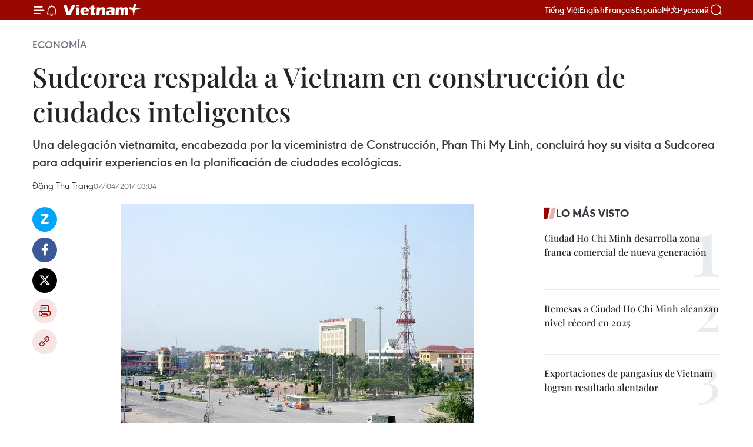

--- FILE ---
content_type: text/html;charset=utf-8
request_url: https://es.vietnamplus.vn/sudcorea-respalda-a-vietnam-en-construccion-de-ciudades-inteligentes-post72384.vnp
body_size: 23945
content:
<!DOCTYPE html> <html lang="es" class="es"> <head> <title>Sudcorea respalda a Vietnam en construcción de ciudades inteligentes | Vietnam+ (VietnamPlus)</title> <meta name="description" content="Una delegación vietnamita, encabezada por la viceministra de Construcción, Phan Thi My Linh, concluirá hoy su visita a Sudcorea para adquirir experiencias en la planificación de ciudades ecológicas."/> <meta name="keywords" content="ciudades ecológicas, Sudcorea, Anyang"/> <meta name="news_keywords" content="ciudades ecológicas, Sudcorea, Anyang"/> <meta http-equiv="Content-Type" content="text/html; charset=utf-8" /> <meta http-equiv="X-UA-Compatible" content="IE=edge"/> <meta http-equiv="refresh" content="1800" /> <meta name="revisit-after" content="1 days" /> <meta name="viewport" content="width=device-width, initial-scale=1"> <meta http-equiv="content-language" content="vi" /> <meta name="format-detection" content="telephone=no"/> <meta name="format-detection" content="address=no"/> <meta name="apple-mobile-web-app-capable" content="yes"> <meta name="apple-mobile-web-app-status-bar-style" content="black"> <meta name="apple-mobile-web-app-title" content="Vietnam+ (VietnamPlus)"/> <meta name="referrer" content="no-referrer-when-downgrade"/> <link rel="shortcut icon" href="https://media.vietnamplus.vn/assets/web/styles/img/favicon.ico" type="image/x-icon" /> <link rel="preconnect" href="https://media.vietnamplus.vn"/> <link rel="dns-prefetch" href="https://media.vietnamplus.vn"/> <link rel="preconnect" href="//www.google-analytics.com" /> <link rel="preconnect" href="//www.googletagmanager.com" /> <link rel="preconnect" href="//stc.za.zaloapp.com" /> <link rel="preconnect" href="//fonts.googleapis.com" /> <link rel="preconnect" href="//pagead2.googlesyndication.com"/> <link rel="preconnect" href="//tpc.googlesyndication.com"/> <link rel="preconnect" href="//securepubads.g.doubleclick.net"/> <link rel="preconnect" href="//accounts.google.com"/> <link rel="preconnect" href="//adservice.google.com"/> <link rel="preconnect" href="//adservice.google.com.vn"/> <link rel="preconnect" href="//www.googletagservices.com"/> <link rel="preconnect" href="//partner.googleadservices.com"/> <link rel="preconnect" href="//tpc.googlesyndication.com"/> <link rel="preconnect" href="//za.zdn.vn"/> <link rel="preconnect" href="//sp.zalo.me"/> <link rel="preconnect" href="//connect.facebook.net"/> <link rel="preconnect" href="//www.facebook.com"/> <link rel="dns-prefetch" href="//www.google-analytics.com" /> <link rel="dns-prefetch" href="//www.googletagmanager.com" /> <link rel="dns-prefetch" href="//stc.za.zaloapp.com" /> <link rel="dns-prefetch" href="//fonts.googleapis.com" /> <link rel="dns-prefetch" href="//pagead2.googlesyndication.com"/> <link rel="dns-prefetch" href="//tpc.googlesyndication.com"/> <link rel="dns-prefetch" href="//securepubads.g.doubleclick.net"/> <link rel="dns-prefetch" href="//accounts.google.com"/> <link rel="dns-prefetch" href="//adservice.google.com"/> <link rel="dns-prefetch" href="//adservice.google.com.vn"/> <link rel="dns-prefetch" href="//www.googletagservices.com"/> <link rel="dns-prefetch" href="//partner.googleadservices.com"/> <link rel="dns-prefetch" href="//tpc.googlesyndication.com"/> <link rel="dns-prefetch" href="//za.zdn.vn"/> <link rel="dns-prefetch" href="//sp.zalo.me"/> <link rel="dns-prefetch" href="//connect.facebook.net"/> <link rel="dns-prefetch" href="//www.facebook.com"/> <link rel="dns-prefetch" href="//graph.facebook.com"/> <link rel="dns-prefetch" href="//static.xx.fbcdn.net"/> <link rel="dns-prefetch" href="//staticxx.facebook.com"/> <script> var cmsConfig = { domainDesktop: 'https://es.vietnamplus.vn', domainMobile: 'https://es.vietnamplus.vn', domainApi: 'https://es-api.vietnamplus.vn', domainStatic: 'https://media.vietnamplus.vn', domainLog: 'https://es-log.vietnamplus.vn', googleAnalytics: 'G\-TGHDMM2RPP', siteId: 0, pageType: 1, objectId: 72384, adsZone: 373, allowAds: true, adsLazy: true, antiAdblock: true, }; if (window.location.protocol !== 'https:' && window.location.hostname.indexOf('vietnamplus.vn') !== -1) { window.location = 'https://' + window.location.hostname + window.location.pathname + window.location.hash; } var USER_AGENT=window.navigator&&(window.navigator.userAgent||window.navigator.vendor)||window.opera||"",IS_MOBILE=/Android|webOS|iPhone|iPod|BlackBerry|Windows Phone|IEMobile|Mobile Safari|Opera Mini/i.test(USER_AGENT),IS_REDIRECT=!1;function setCookie(e,o,i){var n=new Date,i=(n.setTime(n.getTime()+24*i*60*60*1e3),"expires="+n.toUTCString());document.cookie=e+"="+o+"; "+i+";path=/;"}function getCookie(e){var o=document.cookie.indexOf(e+"="),i=o+e.length+1;return!o&&e!==document.cookie.substring(0,e.length)||-1===o?null:(-1===(e=document.cookie.indexOf(";",i))&&(e=document.cookie.length),unescape(document.cookie.substring(i,e)))}IS_MOBILE&&getCookie("isDesktop")&&(setCookie("isDesktop",1,-1),window.location=window.location.pathname.replace(".amp", ".vnp")+window.location.search,IS_REDIRECT=!0); </script> <script> if(USER_AGENT && USER_AGENT.indexOf("facebot") <= 0 && USER_AGENT.indexOf("facebookexternalhit") <= 0) { var query = ''; var hash = ''; if (window.location.search) query = window.location.search; if (window.location.hash) hash = window.location.hash; var canonicalUrl = 'https://es.vietnamplus.vn/sudcorea-respalda-a-vietnam-en-construccion-de-ciudades-inteligentes-post72384.vnp' + query + hash ; var curUrl = decodeURIComponent(window.location.href); if(!location.port && canonicalUrl.startsWith("http") && curUrl != canonicalUrl){ window.location.replace(canonicalUrl); } } </script> <meta property="fb:pages" content="120834779440" /> <meta property="fb:app_id" content="1960985707489919" /> <meta name="author" content="Vietnam+ (VietnamPlus)" /> <meta name="copyright" content="Copyright © 2026 by Vietnam+ (VietnamPlus)" /> <meta name="RATING" content="GENERAL" /> <meta name="GENERATOR" content="Vietnam+ (VietnamPlus)" /> <meta content="Vietnam+ (VietnamPlus)" itemprop="sourceOrganization" name="source"/> <meta content="news" itemprop="genre" name="medium"/> <meta name="robots" content="noarchive, max-image-preview:large, index, follow" /> <meta name="GOOGLEBOT" content="noarchive, max-image-preview:large, index, follow" /> <link rel="canonical" href="https://es.vietnamplus.vn/sudcorea-respalda-a-vietnam-en-construccion-de-ciudades-inteligentes-post72384.vnp" /> <meta property="og:site_name" content="Vietnam+ (VietnamPlus)"/> <meta property="og:rich_attachment" content="true"/> <meta property="og:type" content="article"/> <meta property="og:url" content="https://es.vietnamplus.vn/sudcorea-respalda-a-vietnam-en-construccion-de-ciudades-inteligentes-post72384.vnp"/> <meta property="og:image" content="https://mediaes.vietnamplus.vn/images/70bfeb50a942ce45c8e8249230c63867ced5ff4248c9529ad1c14b7c7e51b441c729bf818871d1263931bf77b20f2a2eb2e9eb037bdae6ce60f358b3339c04f5/thanh_pho.jpg.webp"/> <meta property="og:image:width" content="1200"/> <meta property="og:image:height" content="630"/> <meta property="og:title" content="Sudcorea respalda a Vietnam en construcción de ciudades inteligentes"/> <meta property="og:description" content="Una delegación vietnamita, encabezada por la viceministra de Construcción, Phan Thi My Linh, concluirá hoy su visita a Sudcorea para adquirir experiencias en la planificación de ciudades ecológicas."/> <meta name="twitter:card" value="summary"/> <meta name="twitter:url" content="https://es.vietnamplus.vn/sudcorea-respalda-a-vietnam-en-construccion-de-ciudades-inteligentes-post72384.vnp"/> <meta name="twitter:title" content="Sudcorea respalda a Vietnam en construcción de ciudades inteligentes"/> <meta name="twitter:description" content="Una delegación vietnamita, encabezada por la viceministra de Construcción, Phan Thi My Linh, concluirá hoy su visita a Sudcorea para adquirir experiencias en la planificación de ciudades ecológicas."/> <meta name="twitter:image" content="https://mediaes.vietnamplus.vn/images/70bfeb50a942ce45c8e8249230c63867ced5ff4248c9529ad1c14b7c7e51b441c729bf818871d1263931bf77b20f2a2eb2e9eb037bdae6ce60f358b3339c04f5/thanh_pho.jpg.webp"/> <meta name="twitter:site" content="@Vietnam+ (VietnamPlus)"/> <meta name="twitter:creator" content="@Vietnam+ (VietnamPlus)"/> <meta property="article:publisher" content="https://www.facebook.com/VietnamPlus" /> <meta property="article:tag" content="ciudades ecológicas, Sudcorea, Anyang"/> <meta property="article:section" content="Economía" /> <meta property="article:published_time" content="2017-04-07T10:04:00+0700"/> <meta property="article:modified_time" content="2017-04-07T10:17:23+0700"/> <script type="application/ld+json"> { "@context": "http://schema.org", "@type": "Organization", "name": "Vietnam+ (VietnamPlus)", "url": "https://es.vietnamplus.vn", "logo": "https://media.vietnamplus.vn/assets/web/styles/img/logo.png", "foundingDate": "2008", "founders": [ { "@type": "Person", "name": "Thông tấn xã Việt Nam (TTXVN)" } ], "address": [ { "@type": "PostalAddress", "streetAddress": "Số 05 Lý Thường Kiệt - Hà Nội - Việt Nam", "addressLocality": "Hà Nội City", "addressRegion": "Northeast", "postalCode": "100000", "addressCountry": "VNM" } ], "contactPoint": [ { "@type": "ContactPoint", "telephone": "+84-243-941-1349", "contactType": "customer service" }, { "@type": "ContactPoint", "telephone": "+84-243-941-1348", "contactType": "customer service" } ], "sameAs": [ "https://www.facebook.com/VietnamPlus", "https://www.tiktok.com/@vietnamplus", "https://twitter.com/vietnamplus", "https://www.youtube.com/c/BaoVietnamPlus" ] } </script> <script type="application/ld+json"> { "@context" : "https://schema.org", "@type" : "WebSite", "name": "Vietnam+ (VietnamPlus)", "url": "https://es.vietnamplus.vn", "alternateName" : "Báo điện tử VIETNAMPLUS, Cơ quan của Thông tấn xã Việt Nam (TTXVN)", "potentialAction": { "@type": "SearchAction", "target": { "@type": "EntryPoint", "urlTemplate": "https://es.vietnamplus.vn/search/?q={search_term_string}" }, "query-input": "required name=search_term_string" } } </script> <script type="application/ld+json"> { "@context":"http://schema.org", "@type":"BreadcrumbList", "itemListElement":[ { "@type":"ListItem", "position":1, "item":{ "@id":"https://es.vietnamplus.vn/economia/", "name":"Economía" } } ] } </script> <script type="application/ld+json"> { "@context": "http://schema.org", "@type": "NewsArticle", "mainEntityOfPage":{ "@type":"WebPage", "@id":"https://es.vietnamplus.vn/sudcorea-respalda-a-vietnam-en-construccion-de-ciudades-inteligentes-post72384.vnp" }, "headline": "Sudcorea respalda a Vietnam en construcción de ciudades inteligentes", "description": "Una delegación vietnamita, encabezada por la viceministra de Construcción, Phan Thi My Linh, concluirá hoy su visita a Sudcorea para adquirir experiencias en la planificación de ciudades ecológicas.", "image": { "@type": "ImageObject", "url": "https://mediaes.vietnamplus.vn/images/70bfeb50a942ce45c8e8249230c63867ced5ff4248c9529ad1c14b7c7e51b441c729bf818871d1263931bf77b20f2a2eb2e9eb037bdae6ce60f358b3339c04f5/thanh_pho.jpg.webp", "width" : 1200, "height" : 675 }, "datePublished": "2017-04-07T10:04:00+0700", "dateModified": "2017-04-07T10:17:23+0700", "author": { "@type": "Person", "name": "Đặng Thu Trang" }, "publisher": { "@type": "Organization", "name": "Vietnam+ (VietnamPlus)", "logo": { "@type": "ImageObject", "url": "https://media.vietnamplus.vn/assets/web/styles/img/logo.png" } } } </script> <link rel="preload" href="https://media.vietnamplus.vn/assets/web/styles/css/main.min-1.0.15.css" as="style"> <link rel="preload" href="https://media.vietnamplus.vn/assets/web/js/main.min-1.0.33.js" as="script"> <link rel="preload" href="https://media.vietnamplus.vn/assets/web/js/detail.min-1.0.15.js" as="script"> <link rel="preload" href="https://common.mcms.one/assets/styles/css/vietnamplus-1.0.0.css" as="style"> <link rel="stylesheet" href="https://common.mcms.one/assets/styles/css/vietnamplus-1.0.0.css"> <link id="cms-style" rel="stylesheet" href="https://media.vietnamplus.vn/assets/web/styles/css/main.min-1.0.15.css"> <style>.infographic-page { overflow-x: hidden;
}</style> <script type="text/javascript"> var _metaOgUrl = 'https://es.vietnamplus.vn/sudcorea-respalda-a-vietnam-en-construccion-de-ciudades-inteligentes-post72384.vnp'; var page_title = document.title; var tracked_url = window.location.pathname + window.location.search + window.location.hash; var cate_path = 'economia'; if (cate_path.length > 0) { tracked_url = "/" + cate_path + tracked_url; } </script> <script async="" src="https://www.googletagmanager.com/gtag/js?id=G-TGHDMM2RPP"></script> <script> window.dataLayer = window.dataLayer || []; function gtag(){dataLayer.push(arguments);} gtag('js', new Date()); gtag('config', 'G-TGHDMM2RPP', {page_path: tracked_url}); </script> <script>window.dataLayer = window.dataLayer || [];dataLayer.push({'pageCategory': '/economia'});</script> <script> window.dataLayer = window.dataLayer || []; dataLayer.push({ 'event': 'Pageview', 'articleId': '72384', 'articleTitle': 'Sudcorea respalda a Vietnam en construcción de ciudades inteligentes', 'articleCategory': 'Economía', 'articleAlowAds': true, 'articleAuthor': 'Đặng Thu Trang', 'articleType': 'detail', 'articleTags': 'ciudades ecológicas, Sudcorea, Anyang', 'articlePublishDate': '2017-04-07T10:04:00+0700', 'articleThumbnail': 'https://mediaes.vietnamplus.vn/images/70bfeb50a942ce45c8e8249230c63867ced5ff4248c9529ad1c14b7c7e51b441c729bf818871d1263931bf77b20f2a2eb2e9eb037bdae6ce60f358b3339c04f5/thanh_pho.jpg.webp', 'articleShortUrl': 'https://es.vietnamplus.vn/sudcorea-respalda-a-vietnam-en-construccion-de-ciudades-inteligentes-post72384.vnp', 'articleFullUrl': 'https://es.vietnamplus.vn/sudcorea-respalda-a-vietnam-en-construccion-de-ciudades-inteligentes-post72384.vnp', }); </script> <script> window.dataLayer = window.dataLayer || []; dataLayer.push({'articleAuthor': 'Đặng Thu Trang', 'articleAuthorID': '0'}); </script> <script type='text/javascript'> gtag('event', 'article_page',{ 'articleId': '72384', 'articleTitle': 'Sudcorea respalda a Vietnam en construcción de ciudades inteligentes', 'articleCategory': 'Economía', 'articleAlowAds': true, 'articleAuthor': 'Đặng Thu Trang', 'articleType': 'detail', 'articleTags': 'ciudades ecológicas, Sudcorea, Anyang', 'articlePublishDate': '2017-04-07T10:04:00+0700', 'articleThumbnail': 'https://mediaes.vietnamplus.vn/images/70bfeb50a942ce45c8e8249230c63867ced5ff4248c9529ad1c14b7c7e51b441c729bf818871d1263931bf77b20f2a2eb2e9eb037bdae6ce60f358b3339c04f5/thanh_pho.jpg.webp', 'articleShortUrl': 'https://es.vietnamplus.vn/sudcorea-respalda-a-vietnam-en-construccion-de-ciudades-inteligentes-post72384.vnp', 'articleFullUrl': 'https://es.vietnamplus.vn/sudcorea-respalda-a-vietnam-en-construccion-de-ciudades-inteligentes-post72384.vnp', }); </script> <script>(function(w,d,s,l,i){w[l]=w[l]||[];w[l].push({'gtm.start': new Date().getTime(),event:'gtm.js'});var f=d.getElementsByTagName(s)[0], j=d.createElement(s),dl=l!='dataLayer'?'&l='+l:'';j.async=true;j.src= 'https://www.googletagmanager.com/gtm.js?id='+i+dl;f.parentNode.insertBefore(j,f); })(window,document,'script','dataLayer','GTM-5WM58F3N');</script> <script type="text/javascript"> !function(){"use strict";function e(e){var t=!(arguments.length>1&&void 0!==arguments[1])||arguments[1],c=document.createElement("script");c.src=e,t?c.type="module":(c.async=!0,c.type="text/javascript",c.setAttribute("nomodule",""));var n=document.getElementsByTagName("script")[0];n.parentNode.insertBefore(c,n)}!function(t,c){!function(t,c,n){var a,o,r;n.accountId=c,null!==(a=t.marfeel)&&void 0!==a||(t.marfeel={}),null!==(o=(r=t.marfeel).cmd)&&void 0!==o||(r.cmd=[]),t.marfeel.config=n;var i="https://sdk.mrf.io/statics";e("".concat(i,"/marfeel-sdk.js?id=").concat(c),!0),e("".concat(i,"/marfeel-sdk.es5.js?id=").concat(c),!1)}(t,c,arguments.length>2&&void 0!==arguments[2]?arguments[2]:{})}(window,2272,{} )}(); </script> <script async src="https://sp.zalo.me/plugins/sdk.js"></script> </head> <body class="detail-page"> <div id="sdaWeb_SdaMasthead" class="rennab rennab-top" data-platform="1" data-position="Web_SdaMasthead"> </div> <header class=" site-header"> <div class="sticky"> <div class="container"> <i class="ic-menu"></i> <i class="ic-bell"></i> <div id="header-news" class="pick-news hidden" data-source="header-latest-news"></div> <a class="small-logo" href="/" title="Vietnam+ (VietnamPlus)">Vietnam+ (VietnamPlus)</a> <ul class="menu"> <li> <a href="https://www.vietnamplus.vn" title="Tiếng Việt" target="_blank">Tiếng Việt</a> </li> <li> <a href="https://en.vietnamplus.vn" title="English" target="_blank" rel="nofollow">English</a> </li> <li> <a href="https://fr.vietnamplus.vn" title="Français" target="_blank" rel="nofollow">Français</a> </li> <li> <a href="https://es.vietnamplus.vn" title="Español" target="_blank" rel="nofollow">Español</a> </li> <li> <a href="https://zh.vietnamplus.vn" title="中文" target="_blank" rel="nofollow">中文</a> </li> <li> <a href="https://ru.vietnamplus.vn" title="Русский" target="_blank" rel="nofollow">Русский</a> </li> </ul> <div class="search-wrapper"> <i class="ic-search"></i> <input type="text" class="search txtsearch" placeholder="Palabra clave"> </div> </div> </div> </header> <div class="site-body"> <div id="sdaWeb_SdaBackground" class="rennab " data-platform="1" data-position="Web_SdaBackground"> </div> <div class="container"> <div class="breadcrumb breadcrumb-detail"> <h2 class="main"> <a href="https://es.vietnamplus.vn/economia/" title="Economía" class="active">Economía</a> </h2> </div> <div id="sdaWeb_SdaTop" class="rennab " data-platform="1" data-position="Web_SdaTop"> </div> <div class="article"> <h1 class="article__title cms-title "> Sudcorea respalda a Vietnam en construcción de ciudades inteligentes </h1> <div class="article__sapo cms-desc"> Una delegación vietnamita, encabezada por la viceministra de Construcción, Phan Thi My Linh, concluirá hoy su visita a Sudcorea para adquirir experiencias en la planificación de ciudades ecológicas. </div> <div id="sdaWeb_SdaArticleAfterSapo" class="rennab " data-platform="1" data-position="Web_SdaArticleAfterSapo"> </div> <div class="article__meta"> <span class="author cms-author">Đặng Thu Trang</span> <time class="time" datetime="2017-04-07T10:04:00+0700" data-time="1491534240" data-friendly="false">viernes, abril 07, 2017 10:04</time> <meta class="cms-date" itemprop="datePublished" content="2017-04-07T10:04:00+0700"> </div> <div class="col"> <div class="main-col content-col"> <div class="article__body zce-content-body cms-body" itemprop="articleBody"> <div class="social-pin sticky article__social"> <a href="javascript:void(0);" class="zl zalo-share-button" title="Zalo" data-href="https://es.vietnamplus.vn/sudcorea-respalda-a-vietnam-en-construccion-de-ciudades-inteligentes-post72384.vnp" data-oaid="4486284411240520426" data-layout="1" data-color="blue" data-customize="true">Zalo</a> <a href="javascript:void(0);" class="item fb" data-href="https://es.vietnamplus.vn/sudcorea-respalda-a-vietnam-en-construccion-de-ciudades-inteligentes-post72384.vnp" data-rel="facebook" title="Facebook">Facebook</a> <a href="javascript:void(0);" class="item tw" data-href="https://es.vietnamplus.vn/sudcorea-respalda-a-vietnam-en-construccion-de-ciudades-inteligentes-post72384.vnp" data-rel="twitter" title="Twitter">Twitter</a> <a href="javascript:void(0);" class="bookmark sendbookmark hidden" onclick="ME.sendBookmark(this, 72384);" data-id="72384" title="Marcador">Marcador</a> <a href="javascript:void(0);" class="print sendprint" title="Print" data-href="/print-72384.html">Imprimir</a> <a href="javascript:void(0);" class="item link" data-href="https://es.vietnamplus.vn/sudcorea-respalda-a-vietnam-en-construccion-de-ciudades-inteligentes-post72384.vnp" data-rel="copy" title="Copy link">Copy link</a> </div> <div class="ExternalClass92B6FD8E763244C1995B4CE1B0194B8F"> <div class="article-photo"> <a href="/Uploaded_ES/sxtt/2017_04_07/thanh_pho_1.jpg" rel="nofollow" target="_blank"><img alt="Sudcorea respalda a Vietnam en construcción de ciudades inteligentes ảnh 1" src="[data-uri]" class="lazyload cms-photo" data-large-src="https://mediaes.vietnamplus.vn/images/cca9a6d80f13ff15464f9e771e0cc4834cd3edae13cf42dc39f3815b3dd142628f05c81a3ae24420714b32a4acc87400b89c9f97ba8b0a06894623d510a702dd/thanh_pho_1.jpg" data-src="https://mediaes.vietnamplus.vn/images/84319463aa2c360cddad20a093c0aba3b436a2924f2a4706b7f3e310e57efbddd73758a4f77a5904a8dbd3d5e631ab01e1f11e8c94ed79b2dcf1508da82b5dd2/thanh_pho_1.jpg" title="Sudcorea respalda a Vietnam en construcción de ciudades inteligentes ảnh 1"></a><span>Foto de ilustración (Fuente: VNA)</span> </div>Seúl (VNA)- Una delegación vietnamita, encabezada por laviceministra de Construcción, Phan Thi My Linh, concluirá hoy su visita aSudcorea para adquirir experiencias en la planificación de ciudades ecológicas. <br> <br> Durante su estancia desde el 3 pasado, la representación vietnamita visitóel centro de control U-City en la ciudad de Anyang, un establecimiento deenergías renovables en esta capital y el nuevo centro administrativo de la urbede Sejong. <br> <br> También sostuvo encuentros con funcionarios del Ministerio anfitrión deTierra, Infraestructura y Transporte. <br> <br> Esas actividades formaron parte de un curso de capacitación sobre elproyecto de construcción del sistema de apoyo de decisiones para laplanificación urbana verde en Vietnam, diseñado por la Universidad de Anyang. <br> <br> El curso también incluyó sesiones sobre la concepción acerca de lasciudades ecológicas inteligentes, plan general de la planificación urbana,transferencia tecnología y marcos legales. <br> <br> La Universidad sudcoreana transferirá tecnologías de construcción de urbes inteligentesa Vietnam este año mediante la capacitación de funcionarios del paísindochino.-VNA <br> <br> VNA- ECO <br> <br> <br> <br> <br> <br> <br> <br> <br> <br>
</div> <div class="article__author cms-author">Đặng Thu Trang</div> <div class="article__source"> <div class="source"> <span class="name">source</span> </div> </div> <div id="sdaWeb_SdaArticleAfterBody" class="rennab " data-platform="1" data-position="Web_SdaArticleAfterBody"> </div> </div> <div class="article__tag"> <a class="active" href="https://es.vietnamplus.vn/tag.vnp?q=ciudades ecológicas" title="ciudades ecológicas">#ciudades ecológicas</a> <a class="active" href="https://es.vietnamplus.vn/tag/sudcorea-tag9174.vnp" title="Sudcorea">#Sudcorea</a> <a class="" href="https://es.vietnamplus.vn/tag.vnp?q=Anyang" title="Anyang">#Anyang</a> </div> <div id="sdaWeb_SdaArticleAfterTag" class="rennab " data-platform="1" data-position="Web_SdaArticleAfterTag"> </div> <div class="wrap-social"> <div class="social-pin article__social"> <a href="javascript:void(0);" class="zl zalo-share-button" title="Zalo" data-href="https://es.vietnamplus.vn/sudcorea-respalda-a-vietnam-en-construccion-de-ciudades-inteligentes-post72384.vnp" data-oaid="4486284411240520426" data-layout="1" data-color="blue" data-customize="true">Zalo</a> <a href="javascript:void(0);" class="item fb" data-href="https://es.vietnamplus.vn/sudcorea-respalda-a-vietnam-en-construccion-de-ciudades-inteligentes-post72384.vnp" data-rel="facebook" title="Facebook">Facebook</a> <a href="javascript:void(0);" class="item tw" data-href="https://es.vietnamplus.vn/sudcorea-respalda-a-vietnam-en-construccion-de-ciudades-inteligentes-post72384.vnp" data-rel="twitter" title="Twitter">Twitter</a> <a href="javascript:void(0);" class="bookmark sendbookmark hidden" onclick="ME.sendBookmark(this, 72384);" data-id="72384" title="Marcador">Marcador</a> <a href="javascript:void(0);" class="print sendprint" title="Print" data-href="/print-72384.html">Imprimir</a> <a href="javascript:void(0);" class="item link" data-href="https://es.vietnamplus.vn/sudcorea-respalda-a-vietnam-en-construccion-de-ciudades-inteligentes-post72384.vnp" data-rel="copy" title="Copy link">Copy link</a> </div> <a href="https://news.google.com/publications/CAAqBwgKMN-18wowlLWFAw?hl=vi&gl=VN&ceid=VN%3Avi" class="google-news" target="_blank" title="Google News">Seguir VietnamPlus</a> </div> <div id="sdaWeb_SdaArticleAfterBody1" class="rennab " data-platform="1" data-position="Web_SdaArticleAfterBody1"> </div> <div id="sdaWeb_SdaArticleAfterBody2" class="rennab " data-platform="1" data-position="Web_SdaArticleAfterBody2"> </div> <div class="box-related-news"> <h3 class="box-heading"> <span class="title">Noticias relacionadas</span> </h3> <div class="box-content" data-source="related-news"> <article class="story"> <figure class="story__thumb"> <a class="cms-link" href="https://es.vietnamplus.vn/seminario-sobre-desarrollo-urbano-sostenible-post16191.vnp" title="Seminario sobre desarrollo urbano sostenible"> <img class="lazyload" src="[data-uri]" data-src="" alt="Seminario sobre desarrollo urbano sostenible"> <noscript><img src="" alt="Seminario sobre desarrollo urbano sostenible" class="image-fallback"></noscript> </a> </figure> <h2 class="story__heading" data-tracking="16191"> <a class=" cms-link" href="https://es.vietnamplus.vn/seminario-sobre-desarrollo-urbano-sostenible-post16191.vnp" title="Seminario sobre desarrollo urbano sostenible"> Seminario sobre desarrollo urbano sostenible </a> </h2> <time class="time" datetime="2010-06-08T18:23:00+0700" data-time="1275996180"> 08/06/2010 18:23 </time> <div class="story__summary story__shorten"> <span lang="ES">El seminario “Ciudades Eco 2: Ciudades ecológicas vistas como ciudades económicas” se desarrolla el 7 de junio en la Ciudad Ho Chi Minh con la participación de urbanistas, autoridades municipales y representantes de Indonesia, Filipinas, Laos y del país anfitrión.&nbsp;&nbsp;&nbsp; <u1:p></u1:p>&nbsp;&nbsp;&nbsp;&nbsp;&nbsp;&nbsp; <u1:p></u1:p><o:p></o:p></span> <font face="Times New Roman" size="1"><span style="font-size: 14.5pt;" lang="ES"><span style=""> </span></span></font> </div> </article> <article class="story"> <figure class="story__thumb"> <a class="cms-link" href="https://es.vietnamplus.vn/vietnam-asume-reto-de-arquitectura-verde-post25370.vnp" title="Vietnam asume reto de arquitectura verde "> <img class="lazyload" src="[data-uri]" data-src="" alt="Vietnam asume reto de arquitectura verde "> <noscript><img src="" alt="Vietnam asume reto de arquitectura verde " class="image-fallback"></noscript> </a> </figure> <h2 class="story__heading" data-tracking="25370"> <a class=" cms-link" href="https://es.vietnamplus.vn/vietnam-asume-reto-de-arquitectura-verde-post25370.vnp" title="Vietnam asume reto de arquitectura verde "> Vietnam asume reto de arquitectura verde </a> </h2> <time class="time" datetime="2012-06-19T11:13:17+0700" data-time="1340079197"> 19/06/2012 11:13 </time> <div class="story__summary story__shorten"> La renovación o Doi moi, desarrollada por el gobierno de Vietnam desde 1986, puso a la arquitectura verde o sostenible en un nivel que requiere de cambios estructurales y mental en los constructores del país indochino. </div> </article> <article class="story"> <figure class="story__thumb"> <a class="cms-link" href="https://es.vietnamplus.vn/ciudad-ho-chi-minh-sera-iman-para-inversion-japonesa-post35724.vnp" title="Ciudad Ho Chi Minh será imán para inversión japonesa"> <img class="lazyload" src="[data-uri]" data-src="https://mediaes.vietnamplus.vn/images/6390d615b15736561a31a6e36ad5a3a63e1979021fd59d945afa3d0eedd83cf25b2351cc8a8732baf1f5ea942f3175960afc8cb1b22e67744dac7df0102a376c/hcm2.jpg.webp" data-srcset="https://mediaes.vietnamplus.vn/images/6390d615b15736561a31a6e36ad5a3a63e1979021fd59d945afa3d0eedd83cf25b2351cc8a8732baf1f5ea942f3175960afc8cb1b22e67744dac7df0102a376c/hcm2.jpg.webp 1x, https://mediaes.vietnamplus.vn/images/e526e0699c36f56085ab6689859b0db53e1979021fd59d945afa3d0eedd83cf25b2351cc8a8732baf1f5ea942f3175960afc8cb1b22e67744dac7df0102a376c/hcm2.jpg.webp 2x" alt="Ciudad Ho Chi Minh. Foto ilustrada. (Fuente: VNA)"> <noscript><img src="https://mediaes.vietnamplus.vn/images/6390d615b15736561a31a6e36ad5a3a63e1979021fd59d945afa3d0eedd83cf25b2351cc8a8732baf1f5ea942f3175960afc8cb1b22e67744dac7df0102a376c/hcm2.jpg.webp" srcset="https://mediaes.vietnamplus.vn/images/6390d615b15736561a31a6e36ad5a3a63e1979021fd59d945afa3d0eedd83cf25b2351cc8a8732baf1f5ea942f3175960afc8cb1b22e67744dac7df0102a376c/hcm2.jpg.webp 1x, https://mediaes.vietnamplus.vn/images/e526e0699c36f56085ab6689859b0db53e1979021fd59d945afa3d0eedd83cf25b2351cc8a8732baf1f5ea942f3175960afc8cb1b22e67744dac7df0102a376c/hcm2.jpg.webp 2x" alt="Ciudad Ho Chi Minh. Foto ilustrada. (Fuente: VNA)" class="image-fallback"></noscript> </a> </figure> <h2 class="story__heading" data-tracking="35724"> <a class=" cms-link" href="https://es.vietnamplus.vn/ciudad-ho-chi-minh-sera-iman-para-inversion-japonesa-post35724.vnp" title="Ciudad Ho Chi Minh será imán para inversión japonesa"> Ciudad Ho Chi Minh será imán para inversión japonesa </a> </h2> <time class="time" datetime="2013-11-01T16:15:00+0700" data-time="1383297300"> 01/11/2013 16:15 </time> <div class="story__summary story__shorten"> Ciudad Ho Chi Minh será un punto atractivo para los inversores japoneses en el futuro próximo, afirmó Kohei Wantanabe, presidente del Consejo de Cooperación Económica Mekong-Japón en un encuentro con Le Hoang Quan, presidente del Comité Popular municipal. </div> </article> <article class="story"> <figure class="story__thumb"> <a class="cms-link" href="https://es.vietnamplus.vn/luz-verde-para-convertir-a-viet-tri-en-urbe-de-festejos-asociados-al-origen-del-pueblo-post68451.vnp" title="Luz verde para convertir a Viet Tri en urbe de festejos asociados al origen del pueblo"> <img class="lazyload" src="[data-uri]" data-src="https://mediaes.vietnamplus.vn/images/6390d615b15736561a31a6e36ad5a3a6c8b5e74410f34bfdea1c2b6acaed86664c65aa1fac7bb788652e11455a3f92f17fb11f362f39b2fa012a670dbe2bdc54/thutuong_phutho.jpg.webp" data-srcset="https://mediaes.vietnamplus.vn/images/6390d615b15736561a31a6e36ad5a3a6c8b5e74410f34bfdea1c2b6acaed86664c65aa1fac7bb788652e11455a3f92f17fb11f362f39b2fa012a670dbe2bdc54/thutuong_phutho.jpg.webp 1x, https://mediaes.vietnamplus.vn/images/e526e0699c36f56085ab6689859b0db5c8b5e74410f34bfdea1c2b6acaed86664c65aa1fac7bb788652e11455a3f92f17fb11f362f39b2fa012a670dbe2bdc54/thutuong_phutho.jpg.webp 2x" alt="Luz verde para convertir a Viet Tri en urbe de festejos asociados al origen del pueblo"> <noscript><img src="https://mediaes.vietnamplus.vn/images/6390d615b15736561a31a6e36ad5a3a6c8b5e74410f34bfdea1c2b6acaed86664c65aa1fac7bb788652e11455a3f92f17fb11f362f39b2fa012a670dbe2bdc54/thutuong_phutho.jpg.webp" srcset="https://mediaes.vietnamplus.vn/images/6390d615b15736561a31a6e36ad5a3a6c8b5e74410f34bfdea1c2b6acaed86664c65aa1fac7bb788652e11455a3f92f17fb11f362f39b2fa012a670dbe2bdc54/thutuong_phutho.jpg.webp 1x, https://mediaes.vietnamplus.vn/images/e526e0699c36f56085ab6689859b0db5c8b5e74410f34bfdea1c2b6acaed86664c65aa1fac7bb788652e11455a3f92f17fb11f362f39b2fa012a670dbe2bdc54/thutuong_phutho.jpg.webp 2x" alt="Luz verde para convertir a Viet Tri en urbe de festejos asociados al origen del pueblo" class="image-fallback"></noscript> </a> </figure> <h2 class="story__heading" data-tracking="68451"> <a class=" cms-link" href="https://es.vietnamplus.vn/luz-verde-para-convertir-a-viet-tri-en-urbe-de-festejos-asociados-al-origen-del-pueblo-post68451.vnp" title="Luz verde para convertir a Viet Tri en urbe de festejos asociados al origen del pueblo"> Luz verde para convertir a Viet Tri en urbe de festejos asociados al origen del pueblo </a> </h2> <time class="time" datetime="2016-12-05T10:56:00+0700" data-time="1480910160"> 05/12/2016 10:56 </time> <div class="story__summary story__shorten"> El primer ministro, Nguyen Xuan Phuc, dio luz verde para la conversión de la ciudad de Viet Tri, en la provincia norvietnamita de Phu Tho, en una urbe de festejos asociados al origen del pueblo de Vietnam. </div> </article> </div> </div> <div id="sdaWeb_SdaArticleAfterRelated" class="rennab " data-platform="1" data-position="Web_SdaArticleAfterRelated"> </div> <div class="timeline secondary"> <h3 class="box-heading"> <a href="https://es.vietnamplus.vn/economia/" title="Economía" class="title"> Ver más </a> </h3> <div class="box-content content-list" data-source="recommendation-373"> <article class="story" data-id="231595"> <figure class="story__thumb"> <a class="cms-link" href="https://es.vietnamplus.vn/ciudad-ho-chi-minh-refuerza-conectividad-y-cooperacion-en-davos-post231595.vnp" title="Ciudad Ho Chi Minh refuerza conectividad y cooperación en Davos"> <img class="lazyload" src="[data-uri]" data-src="https://mediaes.vietnamplus.vn/images/[base64]/vna-potal-su-kien-ve-trung-tam-tai-chinh-quoc-te-cua-viet-nam-tai-davos-8544700.jpg.webp" data-srcset="https://mediaes.vietnamplus.vn/images/[base64]/vna-potal-su-kien-ve-trung-tam-tai-chinh-quoc-te-cua-viet-nam-tai-davos-8544700.jpg.webp 1x, https://mediaes.vietnamplus.vn/images/[base64]/vna-potal-su-kien-ve-trung-tam-tai-chinh-quoc-te-cua-viet-nam-tai-davos-8544700.jpg.webp 2x" alt="Hoang Nguyen Dinh, vicepresidente del Comité Popular de Ciudad Ho Chi Minh, interviene en una reunión (Foto: VNA)"> <noscript><img src="https://mediaes.vietnamplus.vn/images/[base64]/vna-potal-su-kien-ve-trung-tam-tai-chinh-quoc-te-cua-viet-nam-tai-davos-8544700.jpg.webp" srcset="https://mediaes.vietnamplus.vn/images/[base64]/vna-potal-su-kien-ve-trung-tam-tai-chinh-quoc-te-cua-viet-nam-tai-davos-8544700.jpg.webp 1x, https://mediaes.vietnamplus.vn/images/[base64]/vna-potal-su-kien-ve-trung-tam-tai-chinh-quoc-te-cua-viet-nam-tai-davos-8544700.jpg.webp 2x" alt="Hoang Nguyen Dinh, vicepresidente del Comité Popular de Ciudad Ho Chi Minh, interviene en una reunión (Foto: VNA)" class="image-fallback"></noscript> </a> </figure> <h2 class="story__heading" data-tracking="231595"> <a class=" cms-link" href="https://es.vietnamplus.vn/ciudad-ho-chi-minh-refuerza-conectividad-y-cooperacion-en-davos-post231595.vnp" title="Ciudad Ho Chi Minh refuerza conectividad y cooperación en Davos"> Ciudad Ho Chi Minh refuerza conectividad y cooperación en Davos </a> </h2> <time class="time" datetime="2026-01-24T16:14:16+0700" data-time="1769246056"> 24/01/2026 16:14 </time> <div class="story__summary story__shorten"> <p>Ciudad Ho Chi Minh promueve en Davos 2026 su Centro Financiero Internacional, atrayendo inversión global en fintech, IA y transformación digital.</p> </div> </article> <article class="story" data-id="231580"> <figure class="story__thumb"> <a class="cms-link" href="https://es.vietnamplus.vn/productos-ocop-de-dong-thap-avanzan-hacia-mercados-internacionales-post231580.vnp" title="Productos OCOP de Dong Thap avanzan hacia mercados internacionales"> <img class="lazyload" src="[data-uri]" data-src="https://mediaes.vietnamplus.vn/images/21f6f6c8a9caf3e7a920a1cc360ad6650180387f555abaf8e84417be05e0cde9e59e84bcf6b4bb84499e8c31ba71a246d9ba6e0e50c9e92f6c55449e55d83655/ocop-dong-thap-1.jpg.webp" data-srcset="https://mediaes.vietnamplus.vn/images/21f6f6c8a9caf3e7a920a1cc360ad6650180387f555abaf8e84417be05e0cde9e59e84bcf6b4bb84499e8c31ba71a246d9ba6e0e50c9e92f6c55449e55d83655/ocop-dong-thap-1.jpg.webp 1x, https://mediaes.vietnamplus.vn/images/a95552f4682d1422d7f71166867df5e50180387f555abaf8e84417be05e0cde9e59e84bcf6b4bb84499e8c31ba71a246d9ba6e0e50c9e92f6c55449e55d83655/ocop-dong-thap-1.jpg.webp 2x" alt="Varios productos de la provincia de Dong Thap están progresando hacia el logro de la certificación OCOP de 5 estrellas y son los preferidos de los mercados de EE. UU. y Europa. (Fuente: VNA)"> <noscript><img src="https://mediaes.vietnamplus.vn/images/21f6f6c8a9caf3e7a920a1cc360ad6650180387f555abaf8e84417be05e0cde9e59e84bcf6b4bb84499e8c31ba71a246d9ba6e0e50c9e92f6c55449e55d83655/ocop-dong-thap-1.jpg.webp" srcset="https://mediaes.vietnamplus.vn/images/21f6f6c8a9caf3e7a920a1cc360ad6650180387f555abaf8e84417be05e0cde9e59e84bcf6b4bb84499e8c31ba71a246d9ba6e0e50c9e92f6c55449e55d83655/ocop-dong-thap-1.jpg.webp 1x, https://mediaes.vietnamplus.vn/images/a95552f4682d1422d7f71166867df5e50180387f555abaf8e84417be05e0cde9e59e84bcf6b4bb84499e8c31ba71a246d9ba6e0e50c9e92f6c55449e55d83655/ocop-dong-thap-1.jpg.webp 2x" alt="Varios productos de la provincia de Dong Thap están progresando hacia el logro de la certificación OCOP de 5 estrellas y son los preferidos de los mercados de EE. UU. y Europa. (Fuente: VNA)" class="image-fallback"></noscript> </a> </figure> <h2 class="story__heading" data-tracking="231580"> <a class=" cms-link" href="https://es.vietnamplus.vn/productos-ocop-de-dong-thap-avanzan-hacia-mercados-internacionales-post231580.vnp" title="Productos OCOP de Dong Thap avanzan hacia mercados internacionales"> Productos OCOP de Dong Thap avanzan hacia mercados internacionales </a> </h2> <time class="time" datetime="2026-01-24T10:00:00+0700" data-time="1769223600"> 24/01/2026 10:00 </time> <div class="story__summary story__shorten"> <p>Gracias al programa “Cada Comuna, Un producto” (OCOP), los artículos característicos de la provincia survietnamita de Dong Thap están consolidando progresivamente su calidad, el valor de su marca y ampliando sus mercados de consumo tanto a nivel nacional como internacional.</p> </div> </article> <article class="story" data-id="231557"> <figure class="story__thumb"> <a class="cms-link" href="https://es.vietnamplus.vn/fitch-ratings-eleva-la-calificacion-de-la-deuda-a-largo-plazo-garantizada-de-vietnam-a-bbb-post231557.vnp" title="Fitch Ratings eleva la calificación de la deuda a largo plazo garantizada de Vietnam a BBB-"> <img class="lazyload" src="[data-uri]" data-src="https://mediaes.vietnamplus.vn/images/c3702b02bb09db70091b36380ed14d70dfeba8c29627a29fcdbdf85e8242cf6f0047c6d451552abc68097e8fc964a053e39a70570a70623b78a970c6cc1d1538/lai-suat-1.jpg.webp" data-srcset="https://mediaes.vietnamplus.vn/images/c3702b02bb09db70091b36380ed14d70dfeba8c29627a29fcdbdf85e8242cf6f0047c6d451552abc68097e8fc964a053e39a70570a70623b78a970c6cc1d1538/lai-suat-1.jpg.webp 1x, https://mediaes.vietnamplus.vn/images/51ca6260c6d165728b8a594eb2e3e341dfeba8c29627a29fcdbdf85e8242cf6f0047c6d451552abc68097e8fc964a053e39a70570a70623b78a970c6cc1d1538/lai-suat-1.jpg.webp 2x" alt="Foto de ilustración (Foto: VNA)"> <noscript><img src="https://mediaes.vietnamplus.vn/images/c3702b02bb09db70091b36380ed14d70dfeba8c29627a29fcdbdf85e8242cf6f0047c6d451552abc68097e8fc964a053e39a70570a70623b78a970c6cc1d1538/lai-suat-1.jpg.webp" srcset="https://mediaes.vietnamplus.vn/images/c3702b02bb09db70091b36380ed14d70dfeba8c29627a29fcdbdf85e8242cf6f0047c6d451552abc68097e8fc964a053e39a70570a70623b78a970c6cc1d1538/lai-suat-1.jpg.webp 1x, https://mediaes.vietnamplus.vn/images/51ca6260c6d165728b8a594eb2e3e341dfeba8c29627a29fcdbdf85e8242cf6f0047c6d451552abc68097e8fc964a053e39a70570a70623b78a970c6cc1d1538/lai-suat-1.jpg.webp 2x" alt="Foto de ilustración (Foto: VNA)" class="image-fallback"></noscript> </a> </figure> <h2 class="story__heading" data-tracking="231557"> <a class=" cms-link" href="https://es.vietnamplus.vn/fitch-ratings-eleva-la-calificacion-de-la-deuda-a-largo-plazo-garantizada-de-vietnam-a-bbb-post231557.vnp" title="Fitch Ratings eleva la calificación de la deuda a largo plazo garantizada de Vietnam a BBB-"> Fitch Ratings eleva la calificación de la deuda a largo plazo garantizada de Vietnam a BBB- </a> </h2> <time class="time" datetime="2026-01-23T15:04:57+0700" data-time="1769155497"> 23/01/2026 15:04 </time> <div class="story__summary story__shorten"> <p>Fitch Ratings mejora la calificación de la deuda a largo plazo garantizada de Vietnam, subiéndola de BB+ a BBB-, lo que refuerza su posición en los mercados internacionales. Conoce los detalles de esta actualización.</p> </div> </article> <article class="story" data-id="231550"> <figure class="story__thumb"> <a class="cms-link" href="https://es.vietnamplus.vn/expertos-nucleares-llaman-a-un-compromiso-de-largo-plazo-en-el-xiv-congreso-del-partido-post231550.vnp" title="Expertos nucleares llaman a un compromiso de largo plazo en el XIV Congreso del Partido"> <img class="lazyload" src="[data-uri]" data-src="https://mediaes.vietnamplus.vn/images/f2cfdaffcbbffbbec0d71290d79006485a5aaa830e2514ed49ffad107f896b32f44ef1d150b8b3771776b52bfdb80c04/dien.jpg.webp" data-srcset="https://mediaes.vietnamplus.vn/images/f2cfdaffcbbffbbec0d71290d79006485a5aaa830e2514ed49ffad107f896b32f44ef1d150b8b3771776b52bfdb80c04/dien.jpg.webp 1x, https://mediaes.vietnamplus.vn/images/847ed20b44bf25425787ff8567cd17cf5a5aaa830e2514ed49ffad107f896b32f44ef1d150b8b3771776b52bfdb80c04/dien.jpg.webp 2x" alt="Una vista del sitio donde se encuentra la Central Nuclear Ninh Thuan 1 en la comuna de Phuoc Dinh (provincia de Khanh Hoa). (Foto: VNA)"> <noscript><img src="https://mediaes.vietnamplus.vn/images/f2cfdaffcbbffbbec0d71290d79006485a5aaa830e2514ed49ffad107f896b32f44ef1d150b8b3771776b52bfdb80c04/dien.jpg.webp" srcset="https://mediaes.vietnamplus.vn/images/f2cfdaffcbbffbbec0d71290d79006485a5aaa830e2514ed49ffad107f896b32f44ef1d150b8b3771776b52bfdb80c04/dien.jpg.webp 1x, https://mediaes.vietnamplus.vn/images/847ed20b44bf25425787ff8567cd17cf5a5aaa830e2514ed49ffad107f896b32f44ef1d150b8b3771776b52bfdb80c04/dien.jpg.webp 2x" alt="Una vista del sitio donde se encuentra la Central Nuclear Ninh Thuan 1 en la comuna de Phuoc Dinh (provincia de Khanh Hoa). (Foto: VNA)" class="image-fallback"></noscript> </a> </figure> <h2 class="story__heading" data-tracking="231550"> <a class=" cms-link" href="https://es.vietnamplus.vn/expertos-nucleares-llaman-a-un-compromiso-de-largo-plazo-en-el-xiv-congreso-del-partido-post231550.vnp" title="Expertos nucleares llaman a un compromiso de largo plazo en el XIV Congreso del Partido"> Expertos nucleares llaman a un compromiso de largo plazo en el XIV Congreso del Partido </a> </h2> <time class="time" datetime="2026-01-23T11:18:36+0700" data-time="1769141916"> 23/01/2026 11:18 </time> <div class="story__summary story__shorten"> <p>Durante el XIV Congreso Nacional del Partido Comunista de Vietnam, se destacó la necesidad de una estrategia integral para la energía nuclear, enfocándose en la seguridad, la colaboración internacional y la formación de talento local para impulsar el desarrollo nuclear en el país.</p> </div> </article> <article class="story" data-id="231549"> <figure class="story__thumb"> <a class="cms-link" href="https://es.vietnamplus.vn/ciudad-ho-chi-minh-promociona-el-centro-financiero-internacional-en-foro-de-davos-2026-post231549.vnp" title="Ciudad Ho Chi Minh promociona el Centro Financiero Internacional en Foro de Davos 2026"> <img class="lazyload" src="[data-uri]" data-src="https://mediaes.vietnamplus.vn/images/579f5cc99d17d16eff22c60e425ef1cfdff64b6d2ad23b6a0565ddf885596f6b1135f5fad40b658b7078bb94471a1de3/davos.jpg.webp" data-srcset="https://mediaes.vietnamplus.vn/images/579f5cc99d17d16eff22c60e425ef1cfdff64b6d2ad23b6a0565ddf885596f6b1135f5fad40b658b7078bb94471a1de3/davos.jpg.webp 1x, https://mediaes.vietnamplus.vn/images/9d94d0cbd111fef99ac6490eee3a7618dff64b6d2ad23b6a0565ddf885596f6b1135f5fad40b658b7078bb94471a1de3/davos.jpg.webp 2x" alt="El viceministro de Relaciones Exteriores Le Anh Tuan (primero, izquierda) y Hoang Nguyen Dinh, vicepresidente del Comité Popular de Ciudad Ho Chi Minh (centro), en el evento (Foto: VNA)"> <noscript><img src="https://mediaes.vietnamplus.vn/images/579f5cc99d17d16eff22c60e425ef1cfdff64b6d2ad23b6a0565ddf885596f6b1135f5fad40b658b7078bb94471a1de3/davos.jpg.webp" srcset="https://mediaes.vietnamplus.vn/images/579f5cc99d17d16eff22c60e425ef1cfdff64b6d2ad23b6a0565ddf885596f6b1135f5fad40b658b7078bb94471a1de3/davos.jpg.webp 1x, https://mediaes.vietnamplus.vn/images/9d94d0cbd111fef99ac6490eee3a7618dff64b6d2ad23b6a0565ddf885596f6b1135f5fad40b658b7078bb94471a1de3/davos.jpg.webp 2x" alt="El viceministro de Relaciones Exteriores Le Anh Tuan (primero, izquierda) y Hoang Nguyen Dinh, vicepresidente del Comité Popular de Ciudad Ho Chi Minh (centro), en el evento (Foto: VNA)" class="image-fallback"></noscript> </a> </figure> <h2 class="story__heading" data-tracking="231549"> <a class=" cms-link" href="https://es.vietnamplus.vn/ciudad-ho-chi-minh-promociona-el-centro-financiero-internacional-en-foro-de-davos-2026-post231549.vnp" title="Ciudad Ho Chi Minh promociona el Centro Financiero Internacional en Foro de Davos 2026"> Ciudad Ho Chi Minh promociona el Centro Financiero Internacional en Foro de Davos 2026 </a> </h2> <time class="time" datetime="2026-01-23T11:13:12+0700" data-time="1769141592"> 23/01/2026 11:13 </time> <div class="story__summary story__shorten"> <p>Ciudad Ho Chi Minh promovió el Centro Financiero Internacional de Vietnam en el FEM Davos 2026 para atraer inversión, finanzas digitales e innovación global.</p> </div> </article> <div id="sdaWeb_SdaNative1" class="rennab " data-platform="1" data-position="Web_SdaNative1"> </div> <article class="story" data-id="231545"> <figure class="story__thumb"> <a class="cms-link" href="https://es.vietnamplus.vn/remesas-a-ciudad-ho-chi-minh-superan-los-10-mil-millones-de-dolares-en-2025-post231545.vnp" title="Remesas a Ciudad Ho Chi Minh superan los 10 mil millones de dólares en 2025"> <img class="lazyload" src="[data-uri]" data-src="https://mediaes.vietnamplus.vn/images/[base64]/vna-potal-chung-khoan-my-dong-loat-di-len-dong-usd-giam-gia-sau-khi-fed-nang-lai-suat-6087963.jpg.webp" data-srcset="https://mediaes.vietnamplus.vn/images/[base64]/vna-potal-chung-khoan-my-dong-loat-di-len-dong-usd-giam-gia-sau-khi-fed-nang-lai-suat-6087963.jpg.webp 1x, https://mediaes.vietnamplus.vn/images/[base64]/vna-potal-chung-khoan-my-dong-loat-di-len-dong-usd-giam-gia-sau-khi-fed-nang-lai-suat-6087963.jpg.webp 2x" alt="Foto de ilustración (Fuente: VNA)"> <noscript><img src="https://mediaes.vietnamplus.vn/images/[base64]/vna-potal-chung-khoan-my-dong-loat-di-len-dong-usd-giam-gia-sau-khi-fed-nang-lai-suat-6087963.jpg.webp" srcset="https://mediaes.vietnamplus.vn/images/[base64]/vna-potal-chung-khoan-my-dong-loat-di-len-dong-usd-giam-gia-sau-khi-fed-nang-lai-suat-6087963.jpg.webp 1x, https://mediaes.vietnamplus.vn/images/[base64]/vna-potal-chung-khoan-my-dong-loat-di-len-dong-usd-giam-gia-sau-khi-fed-nang-lai-suat-6087963.jpg.webp 2x" alt="Foto de ilustración (Fuente: VNA)" class="image-fallback"></noscript> </a> </figure> <h2 class="story__heading" data-tracking="231545"> <a class=" cms-link" href="https://es.vietnamplus.vn/remesas-a-ciudad-ho-chi-minh-superan-los-10-mil-millones-de-dolares-en-2025-post231545.vnp" title="Remesas a Ciudad Ho Chi Minh superan los 10 mil millones de dólares en 2025"> Remesas a Ciudad Ho Chi Minh superan los 10 mil millones de dólares en 2025 </a> </h2> <time class="time" datetime="2026-01-23T10:13:25+0700" data-time="1769138005"> 23/01/2026 10:13 </time> <div class="story__summary story__shorten"> <p>Las remesas internacionales a Ciudad Ho Chi Minh crecieron 8,3% en 2025, impulsadas por Asia y América, según el Banco Estatal de Vietnam.</p> </div> </article> <article class="story" data-id="231544"> <figure class="story__thumb"> <a class="cms-link" href="https://es.vietnamplus.vn/reestructuracion-agricola-impulsa-exportaciones-y-desarrollo-sostenible-en-vietnam-post231544.vnp" title="Reestructuración agrícola impulsa exportaciones y desarrollo sostenible en Vietnam"> <img class="lazyload" src="[data-uri]" data-src="https://mediaes.vietnamplus.vn/images/a1af0e25a1124e034d52602711cf572ec78486661be464ab807560f57913bb98f44ef1d150b8b3771776b52bfdb80c04/1-1.jpg.webp" data-srcset="https://mediaes.vietnamplus.vn/images/a1af0e25a1124e034d52602711cf572ec78486661be464ab807560f57913bb98f44ef1d150b8b3771776b52bfdb80c04/1-1.jpg.webp 1x, https://mediaes.vietnamplus.vn/images/6975f8604fb2a7f29e25e1e8a6482cc7c78486661be464ab807560f57913bb98f44ef1d150b8b3771776b52bfdb80c04/1-1.jpg.webp 2x" alt="Foto ilustrativa (Fuente: VNA)"> <noscript><img src="https://mediaes.vietnamplus.vn/images/a1af0e25a1124e034d52602711cf572ec78486661be464ab807560f57913bb98f44ef1d150b8b3771776b52bfdb80c04/1-1.jpg.webp" srcset="https://mediaes.vietnamplus.vn/images/a1af0e25a1124e034d52602711cf572ec78486661be464ab807560f57913bb98f44ef1d150b8b3771776b52bfdb80c04/1-1.jpg.webp 1x, https://mediaes.vietnamplus.vn/images/6975f8604fb2a7f29e25e1e8a6482cc7c78486661be464ab807560f57913bb98f44ef1d150b8b3771776b52bfdb80c04/1-1.jpg.webp 2x" alt="Foto ilustrativa (Fuente: VNA)" class="image-fallback"></noscript> </a> </figure> <h2 class="story__heading" data-tracking="231544"> <a class=" cms-link" href="https://es.vietnamplus.vn/reestructuracion-agricola-impulsa-exportaciones-y-desarrollo-sostenible-en-vietnam-post231544.vnp" title="Reestructuración agrícola impulsa exportaciones y desarrollo sostenible en Vietnam"> Reestructuración agrícola impulsa exportaciones y desarrollo sostenible en Vietnam </a> </h2> <time class="time" datetime="2026-01-23T09:58:34+0700" data-time="1769137114"> 23/01/2026 09:58 </time> <div class="story__summary story__shorten"> <p>Entre 2021 y 2025, Vietnam transformó su agricultura hacia un modelo verde, sostenible y de alto valor, superando los 70 mil millones USD en exportaciones.</p> </div> </article> <article class="story" data-id="231510"> <figure class="story__thumb"> <a class="cms-link" href="https://es.vietnamplus.vn/can-tho-refuerza-la-vigilancia-y-apoya-a-los-pescadores-para-prevenir-la-pesca-ilegal-post231510.vnp" title="Can Tho refuerza la vigilancia y apoya a los pescadores para prevenir la pesca ilegal"> <img class="lazyload" src="[data-uri]" data-src="https://mediaes.vietnamplus.vn/images/[base64]/vna-potal-can-tho-thong-tin-ve-quy-dinh-chong-khai-thac-iuu-den-ngu-dan-8543410.jpg.webp" data-srcset="https://mediaes.vietnamplus.vn/images/[base64]/vna-potal-can-tho-thong-tin-ve-quy-dinh-chong-khai-thac-iuu-den-ngu-dan-8543410.jpg.webp 1x, https://mediaes.vietnamplus.vn/images/[base64]/vna-potal-can-tho-thong-tin-ve-quy-dinh-chong-khai-thac-iuu-den-ngu-dan-8543410.jpg.webp 2x" alt="El Subdepartamento de Pesca e Inspección Pesquera consultó las opiniones de los pescadores sobre la Resolución de conversión ocupacional para el período 2026-2028. (Fuente: VNA)"> <noscript><img src="https://mediaes.vietnamplus.vn/images/[base64]/vna-potal-can-tho-thong-tin-ve-quy-dinh-chong-khai-thac-iuu-den-ngu-dan-8543410.jpg.webp" srcset="https://mediaes.vietnamplus.vn/images/[base64]/vna-potal-can-tho-thong-tin-ve-quy-dinh-chong-khai-thac-iuu-den-ngu-dan-8543410.jpg.webp 1x, https://mediaes.vietnamplus.vn/images/[base64]/vna-potal-can-tho-thong-tin-ve-quy-dinh-chong-khai-thac-iuu-den-ngu-dan-8543410.jpg.webp 2x" alt="El Subdepartamento de Pesca e Inspección Pesquera consultó las opiniones de los pescadores sobre la Resolución de conversión ocupacional para el período 2026-2028. (Fuente: VNA)" class="image-fallback"></noscript> </a> </figure> <h2 class="story__heading" data-tracking="231510"> <a class=" cms-link" href="https://es.vietnamplus.vn/can-tho-refuerza-la-vigilancia-y-apoya-a-los-pescadores-para-prevenir-la-pesca-ilegal-post231510.vnp" title="Can Tho refuerza la vigilancia y apoya a los pescadores para prevenir la pesca ilegal"> Can Tho refuerza la vigilancia y apoya a los pescadores para prevenir la pesca ilegal </a> </h2> <time class="time" datetime="2026-01-23T05:33:49+0700" data-time="1769121229"> 23/01/2026 05:33 </time> <div class="story__summary story__shorten"> <p>La ciudad de Can Tho intensifica medidas contra la pesca ilegal, mejora el control de buques y apoya a pescadores para avanzar hacia el levantamiento de la tarjeta amarilla impuesta al sector acuático nacional.</p> </div> </article> <article class="story" data-id="231512"> <figure class="story__thumb"> <a class="cms-link" href="https://es.vietnamplus.vn/exportaciones-de-productos-electronicos-de-vietnam-superan-los-107-mil-millones-de-dolares-en-2025-post231512.vnp" title="Exportaciones de productos electrónicos de Vietnam superan los 107 mil millones de dólares en 2025"> <img class="lazyload" src="[data-uri]" data-src="https://mediaes.vietnamplus.vn/images/18068d5f4d6550be0e90cb3c306a7c22a66d7301b1b4bd2a889da239e5e79ccef027e78de762743fdc76448d6aea10f1d9ba6e0e50c9e92f6c55449e55d83655/lap-rap-linh-kien.jpg.webp" data-srcset="https://mediaes.vietnamplus.vn/images/18068d5f4d6550be0e90cb3c306a7c22a66d7301b1b4bd2a889da239e5e79ccef027e78de762743fdc76448d6aea10f1d9ba6e0e50c9e92f6c55449e55d83655/lap-rap-linh-kien.jpg.webp 1x, https://mediaes.vietnamplus.vn/images/5600725eba817801ab1d6c9958648460a66d7301b1b4bd2a889da239e5e79ccef027e78de762743fdc76448d6aea10f1d9ba6e0e50c9e92f6c55449e55d83655/lap-rap-linh-kien.jpg.webp 2x" alt="Montaje de componentes de teléfonos en el Parque Industrial Diem Thuy, provincia de Thai Nguyen. (Fuente: VNA)"> <noscript><img src="https://mediaes.vietnamplus.vn/images/18068d5f4d6550be0e90cb3c306a7c22a66d7301b1b4bd2a889da239e5e79ccef027e78de762743fdc76448d6aea10f1d9ba6e0e50c9e92f6c55449e55d83655/lap-rap-linh-kien.jpg.webp" srcset="https://mediaes.vietnamplus.vn/images/18068d5f4d6550be0e90cb3c306a7c22a66d7301b1b4bd2a889da239e5e79ccef027e78de762743fdc76448d6aea10f1d9ba6e0e50c9e92f6c55449e55d83655/lap-rap-linh-kien.jpg.webp 1x, https://mediaes.vietnamplus.vn/images/5600725eba817801ab1d6c9958648460a66d7301b1b4bd2a889da239e5e79ccef027e78de762743fdc76448d6aea10f1d9ba6e0e50c9e92f6c55449e55d83655/lap-rap-linh-kien.jpg.webp 2x" alt="Montaje de componentes de teléfonos en el Parque Industrial Diem Thuy, provincia de Thai Nguyen. (Fuente: VNA)" class="image-fallback"></noscript> </a> </figure> <h2 class="story__heading" data-tracking="231512"> <a class=" cms-link" href="https://es.vietnamplus.vn/exportaciones-de-productos-electronicos-de-vietnam-superan-los-107-mil-millones-de-dolares-en-2025-post231512.vnp" title="Exportaciones de productos electrónicos de Vietnam superan los 107 mil millones de dólares en 2025"> Exportaciones de productos electrónicos de Vietnam superan los 107 mil millones de dólares en 2025 </a> </h2> <time class="time" datetime="2026-01-23T03:58:33+0700" data-time="1769115513"> 23/01/2026 03:58 </time> <div class="story__summary story__shorten"> <p>Vietnam alcanzó en 2025 más de 107.700 millones de dólares en exportaciones de computadoras y productos electrónicos, consolidando al sector como el principal motor exportador del país.</p> </div> </article> <article class="story" data-id="231514"> <figure class="story__thumb"> <a class="cms-link" href="https://es.vietnamplus.vn/thai-nguyen-apunta-a-ser-centro-industrial-moderno-con-ingresos-medios-altos-post231514.vnp" title="Thai Nguyen apunta a ser centro industrial moderno con ingresos medios-altos"> <img class="lazyload" src="[data-uri]" data-src="https://mediaes.vietnamplus.vn/images/[base64]/vna-potal-bi-thu-tinh-uy-thai-nguyen-trinh-xuan-truong-tra-loi-phong-van-bao-chi-8537794.jpg.webp" data-srcset="https://mediaes.vietnamplus.vn/images/[base64]/vna-potal-bi-thu-tinh-uy-thai-nguyen-trinh-xuan-truong-tra-loi-phong-van-bao-chi-8537794.jpg.webp 1x, https://mediaes.vietnamplus.vn/images/[base64]/vna-potal-bi-thu-tinh-uy-thai-nguyen-trinh-xuan-truong-tra-loi-phong-van-bao-chi-8537794.jpg.webp 2x" alt="El secretario del Comité partidista de Thai Nguyen, Trinh Xuan Truong (Foto: VNA)"> <noscript><img src="https://mediaes.vietnamplus.vn/images/[base64]/vna-potal-bi-thu-tinh-uy-thai-nguyen-trinh-xuan-truong-tra-loi-phong-van-bao-chi-8537794.jpg.webp" srcset="https://mediaes.vietnamplus.vn/images/[base64]/vna-potal-bi-thu-tinh-uy-thai-nguyen-trinh-xuan-truong-tra-loi-phong-van-bao-chi-8537794.jpg.webp 1x, https://mediaes.vietnamplus.vn/images/[base64]/vna-potal-bi-thu-tinh-uy-thai-nguyen-trinh-xuan-truong-tra-loi-phong-van-bao-chi-8537794.jpg.webp 2x" alt="El secretario del Comité partidista de Thai Nguyen, Trinh Xuan Truong (Foto: VNA)" class="image-fallback"></noscript> </a> </figure> <h2 class="story__heading" data-tracking="231514"> <a class=" cms-link" href="https://es.vietnamplus.vn/thai-nguyen-apunta-a-ser-centro-industrial-moderno-con-ingresos-medios-altos-post231514.vnp" title="Thai Nguyen apunta a ser centro industrial moderno con ingresos medios-altos"> Thai Nguyen apunta a ser centro industrial moderno con ingresos medios-altos </a> </h2> <time class="time" datetime="2026-01-22T15:24:37+0700" data-time="1769070277"> 22/01/2026 15:24 </time> <div class="story__summary story__shorten"> <p>La provincia norteña de Thai Nguyen se fija como meta para 2030 consolidarse como centro industrial moderno, potenciando su ubicación estratégica, infraestructura y recursos humanos de calidad.</p> </div> </article> <article class="story" data-id="231509"> <figure class="story__thumb"> <a class="cms-link" href="https://es.vietnamplus.vn/can-tho-fija-su-meta-de-liderazgo-regional-tras-fusion-con-provincias-vecinas-post231509.vnp" title="Can Tho fija su meta de liderazgo regional tras fusión con provincias vecinas"> <img class="lazyload" src="[data-uri]" data-src="https://mediaes.vietnamplus.vn/images/18068d5f4d6550be0e90cb3c306a7c2288150bfe1a5df987fc032d25f768d43eeda4aadda42a5b8b06bd7b445fca15b9e39a70570a70623b78a970c6cc1d1538/can-tho-12.jpg.webp" data-srcset="https://mediaes.vietnamplus.vn/images/18068d5f4d6550be0e90cb3c306a7c2288150bfe1a5df987fc032d25f768d43eeda4aadda42a5b8b06bd7b445fca15b9e39a70570a70623b78a970c6cc1d1538/can-tho-12.jpg.webp 1x, https://mediaes.vietnamplus.vn/images/5600725eba817801ab1d6c995864846088150bfe1a5df987fc032d25f768d43eeda4aadda42a5b8b06bd7b445fca15b9e39a70570a70623b78a970c6cc1d1538/can-tho-12.jpg.webp 2x" alt="Le Quang Tung, secretario del Comité del Partido Comunista de Vietnam en Can Tho. (Fuente: VNA)"> <noscript><img src="https://mediaes.vietnamplus.vn/images/18068d5f4d6550be0e90cb3c306a7c2288150bfe1a5df987fc032d25f768d43eeda4aadda42a5b8b06bd7b445fca15b9e39a70570a70623b78a970c6cc1d1538/can-tho-12.jpg.webp" srcset="https://mediaes.vietnamplus.vn/images/18068d5f4d6550be0e90cb3c306a7c2288150bfe1a5df987fc032d25f768d43eeda4aadda42a5b8b06bd7b445fca15b9e39a70570a70623b78a970c6cc1d1538/can-tho-12.jpg.webp 1x, https://mediaes.vietnamplus.vn/images/5600725eba817801ab1d6c995864846088150bfe1a5df987fc032d25f768d43eeda4aadda42a5b8b06bd7b445fca15b9e39a70570a70623b78a970c6cc1d1538/can-tho-12.jpg.webp 2x" alt="Le Quang Tung, secretario del Comité del Partido Comunista de Vietnam en Can Tho. (Fuente: VNA)" class="image-fallback"></noscript> </a> </figure> <h2 class="story__heading" data-tracking="231509"> <a class=" cms-link" href="https://es.vietnamplus.vn/can-tho-fija-su-meta-de-liderazgo-regional-tras-fusion-con-provincias-vecinas-post231509.vnp" title="Can Tho fija su meta de liderazgo regional tras fusión con provincias vecinas"> Can Tho fija su meta de liderazgo regional tras fusión con provincias vecinas </a> </h2> <time class="time" datetime="2026-01-22T14:28:55+0700" data-time="1769066935"> 22/01/2026 14:28 </time> <div class="story__summary story__shorten"> <p>Tras su fusión con las provincias de Hau Giang y Soc Trang el 1 de julio de 2025, la ciudad de Can Tho reafirma su objetivo de convertirse en un motor clave de desarrollo en Vietnam y en el principal referente económico de la región del Delta del Mekong.</p> </div> </article> <article class="story" data-id="231507"> <figure class="story__thumb"> <a class="cms-link" href="https://es.vietnamplus.vn/vietnam-y-burkina-faso-buscan-impulsar-el-comercio-y-la-cooperacion-economica-post231507.vnp" title="Vietnam y Burkina Faso buscan impulsar el comercio y la cooperación económica"> <img class="lazyload" src="[data-uri]" data-src="https://mediaes.vietnamplus.vn/images/18068d5f4d6550be0e90cb3c306a7c2285ed966dfe76f90a13d24e6657137e6de2c9799c64a0dbc9e0df4fabfc2c8e56853fc8b7f58c6fb003fe6884fa30be25/a-20260121194825.jpg.webp" data-srcset="https://mediaes.vietnamplus.vn/images/18068d5f4d6550be0e90cb3c306a7c2285ed966dfe76f90a13d24e6657137e6de2c9799c64a0dbc9e0df4fabfc2c8e56853fc8b7f58c6fb003fe6884fa30be25/a-20260121194825.jpg.webp 1x, https://mediaes.vietnamplus.vn/images/5600725eba817801ab1d6c995864846085ed966dfe76f90a13d24e6657137e6de2c9799c64a0dbc9e0df4fabfc2c8e56853fc8b7f58c6fb003fe6884fa30be25/a-20260121194825.jpg.webp 2x" alt="En la cita. (Fuente: VNA)"> <noscript><img src="https://mediaes.vietnamplus.vn/images/18068d5f4d6550be0e90cb3c306a7c2285ed966dfe76f90a13d24e6657137e6de2c9799c64a0dbc9e0df4fabfc2c8e56853fc8b7f58c6fb003fe6884fa30be25/a-20260121194825.jpg.webp" srcset="https://mediaes.vietnamplus.vn/images/18068d5f4d6550be0e90cb3c306a7c2285ed966dfe76f90a13d24e6657137e6de2c9799c64a0dbc9e0df4fabfc2c8e56853fc8b7f58c6fb003fe6884fa30be25/a-20260121194825.jpg.webp 1x, https://mediaes.vietnamplus.vn/images/5600725eba817801ab1d6c995864846085ed966dfe76f90a13d24e6657137e6de2c9799c64a0dbc9e0df4fabfc2c8e56853fc8b7f58c6fb003fe6884fa30be25/a-20260121194825.jpg.webp 2x" alt="En la cita. (Fuente: VNA)" class="image-fallback"></noscript> </a> </figure> <h2 class="story__heading" data-tracking="231507"> <a class=" cms-link" href="https://es.vietnamplus.vn/vietnam-y-burkina-faso-buscan-impulsar-el-comercio-y-la-cooperacion-economica-post231507.vnp" title="Vietnam y Burkina Faso buscan impulsar el comercio y la cooperación económica"> Vietnam y Burkina Faso buscan impulsar el comercio y la cooperación económica </a> </h2> <time class="time" datetime="2026-01-22T14:11:46+0700" data-time="1769065906"> 22/01/2026 14:11 </time> <div class="story__summary story__shorten"> <p>Vietnam y Burkina Faso pactaron fortalecer vínculos comerciales y económicos, explorar nuevos sectores de cooperación y promover intercambios empresariales para aprovechar su potencial mutuo.</p> </div> </article> <article class="story" data-id="231505"> <figure class="story__thumb"> <a class="cms-link" href="https://es.vietnamplus.vn/vietnam-continua-atractivo-para-inversores-pese-a-incertidumbre-global-post231505.vnp" title="Vietnam continúa atractivo para inversores pese a incertidumbre global"> <img class="lazyload" src="[data-uri]" data-src="https://mediaes.vietnamplus.vn/images/[base64]/z7450809518875-606440ab667ab888ab1cd90c2f50071120260121111635-1.jpg.webp" data-srcset="https://mediaes.vietnamplus.vn/images/[base64]/z7450809518875-606440ab667ab888ab1cd90c2f50071120260121111635-1.jpg.webp 1x, https://mediaes.vietnamplus.vn/images/[base64]/z7450809518875-606440ab667ab888ab1cd90c2f50071120260121111635-1.jpg.webp 2x" alt="Foto de ilustración. (Fuente: VNA)"> <noscript><img src="https://mediaes.vietnamplus.vn/images/[base64]/z7450809518875-606440ab667ab888ab1cd90c2f50071120260121111635-1.jpg.webp" srcset="https://mediaes.vietnamplus.vn/images/[base64]/z7450809518875-606440ab667ab888ab1cd90c2f50071120260121111635-1.jpg.webp 1x, https://mediaes.vietnamplus.vn/images/[base64]/z7450809518875-606440ab667ab888ab1cd90c2f50071120260121111635-1.jpg.webp 2x" alt="Foto de ilustración. (Fuente: VNA)" class="image-fallback"></noscript> </a> </figure> <h2 class="story__heading" data-tracking="231505"> <a class=" cms-link" href="https://es.vietnamplus.vn/vietnam-continua-atractivo-para-inversores-pese-a-incertidumbre-global-post231505.vnp" title="Vietnam continúa atractivo para inversores pese a incertidumbre global"> Vietnam continúa atractivo para inversores pese a incertidumbre global </a> </h2> <time class="time" datetime="2026-01-22T11:01:13+0700" data-time="1769054473"> 22/01/2026 11:01 </time> <div class="story__summary story__shorten"> <p>Inversionistas de EE. UU. y Europa mantienen alta confianza en Vietnam en 2025, destacando su estabilidad económica, reformas, crecimiento sostenido y atractivo a largo plazo.</p> </div> </article> <article class="story" data-id="231500"> <figure class="story__thumb"> <a class="cms-link" href="https://es.vietnamplus.vn/vietnam-recibe-mas-de-38-mil-millones-de-dolares-en-inversion-extranjera-directa-en-2025-post231500.vnp" title="Vietnam recibe más de 38 mil millones de dólares en inversión extranjera directa en 2025"> <img class="lazyload" src="[data-uri]" data-src="https://mediaes.vietnamplus.vn/images/18068d5f4d6550be0e90cb3c306a7c22720b9f52ebf857e58b69d3d791bb836361224216edb1bae8cdcc9600c4cbba6c81e4bcb427ae282580bbef04a0e02785/nha-may-170821.jpg.webp" data-srcset="https://mediaes.vietnamplus.vn/images/18068d5f4d6550be0e90cb3c306a7c22720b9f52ebf857e58b69d3d791bb836361224216edb1bae8cdcc9600c4cbba6c81e4bcb427ae282580bbef04a0e02785/nha-may-170821.jpg.webp 1x, https://mediaes.vietnamplus.vn/images/5600725eba817801ab1d6c9958648460720b9f52ebf857e58b69d3d791bb836361224216edb1bae8cdcc9600c4cbba6c81e4bcb427ae282580bbef04a0e02785/nha-may-170821.jpg.webp 2x" alt="Vietnam recibe más de 38 mil millones de dólares en inversión extranjera directa en 2025"> <noscript><img src="https://mediaes.vietnamplus.vn/images/18068d5f4d6550be0e90cb3c306a7c22720b9f52ebf857e58b69d3d791bb836361224216edb1bae8cdcc9600c4cbba6c81e4bcb427ae282580bbef04a0e02785/nha-may-170821.jpg.webp" srcset="https://mediaes.vietnamplus.vn/images/18068d5f4d6550be0e90cb3c306a7c22720b9f52ebf857e58b69d3d791bb836361224216edb1bae8cdcc9600c4cbba6c81e4bcb427ae282580bbef04a0e02785/nha-may-170821.jpg.webp 1x, https://mediaes.vietnamplus.vn/images/5600725eba817801ab1d6c9958648460720b9f52ebf857e58b69d3d791bb836361224216edb1bae8cdcc9600c4cbba6c81e4bcb427ae282580bbef04a0e02785/nha-may-170821.jpg.webp 2x" alt="Vietnam recibe más de 38 mil millones de dólares en inversión extranjera directa en 2025" class="image-fallback"></noscript> </a> </figure> <h2 class="story__heading" data-tracking="231500"> <a class=" cms-link" href="https://es.vietnamplus.vn/vietnam-recibe-mas-de-38-mil-millones-de-dolares-en-inversion-extranjera-directa-en-2025-post231500.vnp" title="Vietnam recibe más de 38 mil millones de dólares en inversión extranjera directa en 2025"> <i class="ic-video"></i> Vietnam recibe más de 38 mil millones de dólares en inversión extranjera directa en 2025 </a> </h2> <time class="time" datetime="2026-01-22T10:25:24+0700" data-time="1769052324"> 22/01/2026 10:25 </time> <div class="story__summary story__shorten"> <p>Los flujos de inversión extranjera directa en Vietnam alcanzaron los 38 mil 420 millones de dólares en 2025, un aumento del 0,5% respecto al año anterior, según la Oficina Nacional de Estadísticas.</p> </div> </article> <article class="story" data-id="231476"> <figure class="story__thumb"> <a class="cms-link" href="https://es.vietnamplus.vn/usabc-reafirma-su-compromiso-de-acompanar-a-vietnam-en-su-camino-hacia-un-crecimiento-de-dos-digitos-post231476.vnp" title="USABC reafirma su compromiso de acompañar a Vietnam en su camino hacia un crecimiento de dos dígitos"> <img class="lazyload" src="[data-uri]" data-src="https://mediaes.vietnamplus.vn/images/f2cfdaffcbbffbbec0d71290d7900648db82cc7ad594e4c07572595ddc665327b37a2dc0cefbc202d36cb958f097d45d/img-3582.jpg.webp" data-srcset="https://mediaes.vietnamplus.vn/images/f2cfdaffcbbffbbec0d71290d7900648db82cc7ad594e4c07572595ddc665327b37a2dc0cefbc202d36cb958f097d45d/img-3582.jpg.webp 1x, https://mediaes.vietnamplus.vn/images/847ed20b44bf25425787ff8567cd17cfdb82cc7ad594e4c07572595ddc665327b37a2dc0cefbc202d36cb958f097d45d/img-3582.jpg.webp 2x" alt="El XIV Congreso del Partido Comunista de Vietnam (Fuente: VNA)"> <noscript><img src="https://mediaes.vietnamplus.vn/images/f2cfdaffcbbffbbec0d71290d7900648db82cc7ad594e4c07572595ddc665327b37a2dc0cefbc202d36cb958f097d45d/img-3582.jpg.webp" srcset="https://mediaes.vietnamplus.vn/images/f2cfdaffcbbffbbec0d71290d7900648db82cc7ad594e4c07572595ddc665327b37a2dc0cefbc202d36cb958f097d45d/img-3582.jpg.webp 1x, https://mediaes.vietnamplus.vn/images/847ed20b44bf25425787ff8567cd17cfdb82cc7ad594e4c07572595ddc665327b37a2dc0cefbc202d36cb958f097d45d/img-3582.jpg.webp 2x" alt="El XIV Congreso del Partido Comunista de Vietnam (Fuente: VNA)" class="image-fallback"></noscript> </a> </figure> <h2 class="story__heading" data-tracking="231476"> <a class=" cms-link" href="https://es.vietnamplus.vn/usabc-reafirma-su-compromiso-de-acompanar-a-vietnam-en-su-camino-hacia-un-crecimiento-de-dos-digitos-post231476.vnp" title="USABC reafirma su compromiso de acompañar a Vietnam en su camino hacia un crecimiento de dos dígitos"> USABC reafirma su compromiso de acompañar a Vietnam en su camino hacia un crecimiento de dos dígitos </a> </h2> <time class="time" datetime="2026-01-22T07:30:15+0700" data-time="1769041815"> 22/01/2026 07:30 </time> <div class="story__summary story__shorten"> <p>El presidente del USABC, Brian McFeeters, reafirma el respaldo de más de 190 empresas al plan de Vietnam para lograr un crecimiento del PIB superior al 10 %.</p> </div> </article> <article class="story" data-id="231465"> <figure class="story__thumb"> <a class="cms-link" href="https://es.vietnamplus.vn/vietnam-apuesta-por-soluciones-estrategicas-para-lograr-un-crecimiento-economico-de-dos-digitos-post231465.vnp" title="Vietnam apuesta por soluciones estratégicas para lograr un crecimiento económico de dos dígitos"> <img class="lazyload" src="[data-uri]" data-src="https://mediaes.vietnamplus.vn/images/[base64]/vna-potal-dai-hoi-dang-xiv-phien-thao-luan-tai-hoi-truong-ve-cac-van-kien-dai-hoi-8542815.jpg.webp" data-srcset="https://mediaes.vietnamplus.vn/images/[base64]/vna-potal-dai-hoi-dang-xiv-phien-thao-luan-tai-hoi-truong-ve-cac-van-kien-dai-hoi-8542815.jpg.webp 1x, https://mediaes.vietnamplus.vn/images/[base64]/vna-potal-dai-hoi-dang-xiv-phien-thao-luan-tai-hoi-truong-ve-cac-van-kien-dai-hoi-8542815.jpg.webp 2x" alt="Nguyen Anh Tuan, subjefe de la Comisión de Políticas y Estrategias del Comité Central del Partido. (Fuente: VNA)"> <noscript><img src="https://mediaes.vietnamplus.vn/images/[base64]/vna-potal-dai-hoi-dang-xiv-phien-thao-luan-tai-hoi-truong-ve-cac-van-kien-dai-hoi-8542815.jpg.webp" srcset="https://mediaes.vietnamplus.vn/images/[base64]/vna-potal-dai-hoi-dang-xiv-phien-thao-luan-tai-hoi-truong-ve-cac-van-kien-dai-hoi-8542815.jpg.webp 1x, https://mediaes.vietnamplus.vn/images/[base64]/vna-potal-dai-hoi-dang-xiv-phien-thao-luan-tai-hoi-truong-ve-cac-van-kien-dai-hoi-8542815.jpg.webp 2x" alt="Nguyen Anh Tuan, subjefe de la Comisión de Políticas y Estrategias del Comité Central del Partido. (Fuente: VNA)" class="image-fallback"></noscript> </a> </figure> <h2 class="story__heading" data-tracking="231465"> <a class=" cms-link" href="https://es.vietnamplus.vn/vietnam-apuesta-por-soluciones-estrategicas-para-lograr-un-crecimiento-economico-de-dos-digitos-post231465.vnp" title="Vietnam apuesta por soluciones estratégicas para lograr un crecimiento económico de dos dígitos"> Vietnam apuesta por soluciones estratégicas para lograr un crecimiento económico de dos dígitos </a> </h2> <time class="time" datetime="2026-01-21T11:19:31+0700" data-time="1768969171"> 21/01/2026 11:19 </time> <div class="story__summary story__shorten"> <p>En el XIV Congreso del PCV se presentan soluciones estratégicas para alcanzar un crecimiento superior al 10% entre 2026 y 2030, basado en innovación y productividad.</p> </div> </article> <article class="story" data-id="231439"> <figure class="story__thumb"> <a class="cms-link" href="https://es.vietnamplus.vn/medios-internacionales-ven-en-vietnam-una-oportunidad-de-oro-para-acelerar-desarrollo-post231439.vnp" title="Medios internacionales ven en Vietnam una &#34;oportunidad de oro&#34; para acelerar desarrollo"> <img class="lazyload" src="[data-uri]" data-src="https://mediaes.vietnamplus.vn/images/579f5cc99d17d16eff22c60e425ef1cf51277a64fee93f364579a76c619a03caafac159a5fd5b0e53215f3929d03cb3b853fc8b7f58c6fb003fe6884fa30be25/tong-bi-thu-200126.jpg.webp" data-srcset="https://mediaes.vietnamplus.vn/images/579f5cc99d17d16eff22c60e425ef1cf51277a64fee93f364579a76c619a03caafac159a5fd5b0e53215f3929d03cb3b853fc8b7f58c6fb003fe6884fa30be25/tong-bi-thu-200126.jpg.webp 1x, https://mediaes.vietnamplus.vn/images/9d94d0cbd111fef99ac6490eee3a761851277a64fee93f364579a76c619a03caafac159a5fd5b0e53215f3929d03cb3b853fc8b7f58c6fb003fe6884fa30be25/tong-bi-thu-200126.jpg.webp 2x" alt="El secretario general To Lam presenta el Informe del Comité Central del PCV del XIII mandato sobre los documentos a presentarse en el XIV Congreso Nacional del Partido (Foto: VNA)"> <noscript><img src="https://mediaes.vietnamplus.vn/images/579f5cc99d17d16eff22c60e425ef1cf51277a64fee93f364579a76c619a03caafac159a5fd5b0e53215f3929d03cb3b853fc8b7f58c6fb003fe6884fa30be25/tong-bi-thu-200126.jpg.webp" srcset="https://mediaes.vietnamplus.vn/images/579f5cc99d17d16eff22c60e425ef1cf51277a64fee93f364579a76c619a03caafac159a5fd5b0e53215f3929d03cb3b853fc8b7f58c6fb003fe6884fa30be25/tong-bi-thu-200126.jpg.webp 1x, https://mediaes.vietnamplus.vn/images/9d94d0cbd111fef99ac6490eee3a761851277a64fee93f364579a76c619a03caafac159a5fd5b0e53215f3929d03cb3b853fc8b7f58c6fb003fe6884fa30be25/tong-bi-thu-200126.jpg.webp 2x" alt="El secretario general To Lam presenta el Informe del Comité Central del PCV del XIII mandato sobre los documentos a presentarse en el XIV Congreso Nacional del Partido (Foto: VNA)" class="image-fallback"></noscript> </a> </figure> <h2 class="story__heading" data-tracking="231439"> <a class=" cms-link" href="https://es.vietnamplus.vn/medios-internacionales-ven-en-vietnam-una-oportunidad-de-oro-para-acelerar-desarrollo-post231439.vnp" title="Medios internacionales ven en Vietnam una &#34;oportunidad de oro&#34; para acelerar desarrollo"> Medios internacionales ven en Vietnam una "oportunidad de oro" para acelerar desarrollo </a> </h2> <time class="time" datetime="2026-01-21T07:30:00+0700" data-time="1768955400"> 21/01/2026 07:30 </time> <div class="story__summary story__shorten"> <p>The New York Times, Bloomberg y otros medios analizan el XIV Congreso del PCV y resaltan a Vietnam como una de las economías más dinámicas del mundo.</p> </div> </article> <article class="story" data-id="231402"> <figure class="story__thumb"> <a class="cms-link" href="https://es.vietnamplus.vn/vietnam-refuerza-el-potencial-interno-y-eleva-su-papel-en-arena-internacional-post231402.vnp" title="Vietnam refuerza el potencial interno y eleva su papel en arena internacional"> <img class="lazyload" src="[data-uri]" data-src="https://mediaes.vietnamplus.vn/images/08d6e2591940e2cafa2768324419a395757e40b8d5e1fec9fefbeb6abfb8b288234c0fd8be2cb2ba00d7e79ae0d239e3bd58c4b406af1d8369cd1ffe886dbadb/ung-quc-hung-dai-hoi-xiv.jpg.webp" data-srcset="https://mediaes.vietnamplus.vn/images/08d6e2591940e2cafa2768324419a395757e40b8d5e1fec9fefbeb6abfb8b288234c0fd8be2cb2ba00d7e79ae0d239e3bd58c4b406af1d8369cd1ffe886dbadb/ung-quc-hung-dai-hoi-xiv.jpg.webp 1x, https://mediaes.vietnamplus.vn/images/3973adb3d112c9d066e2764ecec202f1757e40b8d5e1fec9fefbeb6abfb8b288234c0fd8be2cb2ba00d7e79ae0d239e3bd58c4b406af1d8369cd1ffe886dbadb/ung-quc-hung-dai-hoi-xiv.jpg.webp 2x" alt="Ung Quoc Hung, ingeniero jefe del Grupo Setec Nucléaire (Francia), y vicepresidente de la Red de profesionales nucleares de Vietnam en el extranjero (VietNuc). (Fuente: VNA)"> <noscript><img src="https://mediaes.vietnamplus.vn/images/08d6e2591940e2cafa2768324419a395757e40b8d5e1fec9fefbeb6abfb8b288234c0fd8be2cb2ba00d7e79ae0d239e3bd58c4b406af1d8369cd1ffe886dbadb/ung-quc-hung-dai-hoi-xiv.jpg.webp" srcset="https://mediaes.vietnamplus.vn/images/08d6e2591940e2cafa2768324419a395757e40b8d5e1fec9fefbeb6abfb8b288234c0fd8be2cb2ba00d7e79ae0d239e3bd58c4b406af1d8369cd1ffe886dbadb/ung-quc-hung-dai-hoi-xiv.jpg.webp 1x, https://mediaes.vietnamplus.vn/images/3973adb3d112c9d066e2764ecec202f1757e40b8d5e1fec9fefbeb6abfb8b288234c0fd8be2cb2ba00d7e79ae0d239e3bd58c4b406af1d8369cd1ffe886dbadb/ung-quc-hung-dai-hoi-xiv.jpg.webp 2x" alt="Ung Quoc Hung, ingeniero jefe del Grupo Setec Nucléaire (Francia), y vicepresidente de la Red de profesionales nucleares de Vietnam en el extranjero (VietNuc). (Fuente: VNA)" class="image-fallback"></noscript> </a> </figure> <h2 class="story__heading" data-tracking="231402"> <a class=" cms-link" href="https://es.vietnamplus.vn/vietnam-refuerza-el-potencial-interno-y-eleva-su-papel-en-arena-internacional-post231402.vnp" title="Vietnam refuerza el potencial interno y eleva su papel en arena internacional"> Vietnam refuerza el potencial interno y eleva su papel en arena internacional </a> </h2> <time class="time" datetime="2026-01-20T09:53:55+0700" data-time="1768877635"> 20/01/2026 09:53 </time> <div class="story__summary story__shorten"> <p>El requerimiento clave para Vietnam en el nuevo período de desarrollo consiste en seguir promoviendo los grandes logros de 40 años de Doi Moi (Renovación), al tiempo que impulsa con mayor fuerza la transición hacia un modelo de desarrollo sostenible.</p> </div> </article> <article class="story" data-id="231387"> <figure class="story__thumb"> <a class="cms-link" href="https://es.vietnamplus.vn/vietnam-deviene-centro-de-produccion-y-servicios-de-alto-valor-post231387.vnp" title="Vietnam deviene centro de producción y servicios de alto valor"> <img class="lazyload" src="[data-uri]" data-src="https://mediaes.vietnamplus.vn/images/[base64]/vna-potal-viet-nam-la-trung-tam-khu-vuc-ve-san-xuat-va-dich-vu-gia-tri-cao-8537745.jpg.webp" data-srcset="https://mediaes.vietnamplus.vn/images/[base64]/vna-potal-viet-nam-la-trung-tam-khu-vuc-ve-san-xuat-va-dich-vu-gia-tri-cao-8537745.jpg.webp 1x, https://mediaes.vietnamplus.vn/images/[base64]/vna-potal-viet-nam-la-trung-tam-khu-vuc-ve-san-xuat-va-dich-vu-gia-tri-cao-8537745.jpg.webp 2x" alt="Shan Saeed, economista jefe del grupo industrial e inmobiliario IQI Juwai (Malasia)"> <noscript><img src="https://mediaes.vietnamplus.vn/images/[base64]/vna-potal-viet-nam-la-trung-tam-khu-vuc-ve-san-xuat-va-dich-vu-gia-tri-cao-8537745.jpg.webp" srcset="https://mediaes.vietnamplus.vn/images/[base64]/vna-potal-viet-nam-la-trung-tam-khu-vuc-ve-san-xuat-va-dich-vu-gia-tri-cao-8537745.jpg.webp 1x, https://mediaes.vietnamplus.vn/images/[base64]/vna-potal-viet-nam-la-trung-tam-khu-vuc-ve-san-xuat-va-dich-vu-gia-tri-cao-8537745.jpg.webp 2x" alt="Shan Saeed, economista jefe del grupo industrial e inmobiliario IQI Juwai (Malasia)" class="image-fallback"></noscript> </a> </figure> <h2 class="story__heading" data-tracking="231387"> <a class=" cms-link" href="https://es.vietnamplus.vn/vietnam-deviene-centro-de-produccion-y-servicios-de-alto-valor-post231387.vnp" title="Vietnam deviene centro de producción y servicios de alto valor"> Vietnam deviene centro de producción y servicios de alto valor </a> </h2> <time class="time" datetime="2026-01-19T15:40:45+0700" data-time="1768812045"> 19/01/2026 15:40 </time> <div class="story__summary story__shorten"> <p>Vietnam está entrando en una etapa decisiva de madurez económica, marcada por un cambio estructural desde la producción a gran escala hacia actividades de mayor valor añadido y servicios cada vez más sofisticados, evaluó Shan Saeed, economista jefe del grupo industrial e inmobiliario IQI Juwai (Malasia).</p> </div> </article> <article class="story" data-id="231377"> <figure class="story__thumb"> <a class="cms-link" href="https://es.vietnamplus.vn/doi-moi-vietnam-sienta-bases-para-ser-un-pais-de-altos-ingresos-en-2045-post231377.vnp" title="Doi Moi: Vietnam sienta bases para ser un país de altos ingresos en 2045"> <img class="lazyload" src="[data-uri]" data-src="https://mediaes.vietnamplus.vn/images/18068d5f4d6550be0e90cb3c306a7c22d57c670c7cfc919399b3977bcefc2036aa5882b6e0eccbebdf091f5f6be7e4f65be8a5b33b6eb663dd308151e53daa57/cang-bien.jpg.webp" data-srcset="https://mediaes.vietnamplus.vn/images/18068d5f4d6550be0e90cb3c306a7c22d57c670c7cfc919399b3977bcefc2036aa5882b6e0eccbebdf091f5f6be7e4f65be8a5b33b6eb663dd308151e53daa57/cang-bien.jpg.webp 1x, https://mediaes.vietnamplus.vn/images/5600725eba817801ab1d6c9958648460d57c670c7cfc919399b3977bcefc2036aa5882b6e0eccbebdf091f5f6be7e4f65be8a5b33b6eb663dd308151e53daa57/cang-bien.jpg.webp 2x" alt="Un puerto marítimo dentro del sistema portuario de Cai Mep-Thi Vai, comuna de Phu My, provincia de Ba Ria-Vung Tau. (Foto: VNA)"> <noscript><img src="https://mediaes.vietnamplus.vn/images/18068d5f4d6550be0e90cb3c306a7c22d57c670c7cfc919399b3977bcefc2036aa5882b6e0eccbebdf091f5f6be7e4f65be8a5b33b6eb663dd308151e53daa57/cang-bien.jpg.webp" srcset="https://mediaes.vietnamplus.vn/images/18068d5f4d6550be0e90cb3c306a7c22d57c670c7cfc919399b3977bcefc2036aa5882b6e0eccbebdf091f5f6be7e4f65be8a5b33b6eb663dd308151e53daa57/cang-bien.jpg.webp 1x, https://mediaes.vietnamplus.vn/images/5600725eba817801ab1d6c9958648460d57c670c7cfc919399b3977bcefc2036aa5882b6e0eccbebdf091f5f6be7e4f65be8a5b33b6eb663dd308151e53daa57/cang-bien.jpg.webp 2x" alt="Un puerto marítimo dentro del sistema portuario de Cai Mep-Thi Vai, comuna de Phu My, provincia de Ba Ria-Vung Tau. (Foto: VNA)" class="image-fallback"></noscript> </a> </figure> <h2 class="story__heading" data-tracking="231377"> <a class=" cms-link" href="https://es.vietnamplus.vn/doi-moi-vietnam-sienta-bases-para-ser-un-pais-de-altos-ingresos-en-2045-post231377.vnp" title="Doi Moi: Vietnam sienta bases para ser un país de altos ingresos en 2045"> Doi Moi: Vietnam sienta bases para ser un país de altos ingresos en 2045 </a> </h2> <time class="time" datetime="2026-01-19T14:46:37+0700" data-time="1768808797"> 19/01/2026 14:46 </time> <div class="story__summary story__shorten"> <p>Vietnam ha alcanzado logros notables tras 40 años de implementación del proceso de Doi Moi (Renovación) (1986-2026), estos éxitos constituyen una base importante para que se convierta en un país desarrollado y de altos ingresos en 2045.</p> </div> </article> </div> <button type="button" class="more-news control__loadmore" data-page="1" data-zone="373" data-type="zone" data-layout="recommend">Descargar</button> </div> </div> <div class="sub-col sidebar-right"> <div id="sidebar-top-1"> <div id="sdaWeb_SdaRightTop1" class="rennab " data-platform="1" data-position="Web_SdaRightTop1"> </div> <div id="sdaWeb_SdaRightTop2" class="rennab " data-platform="1" data-position="Web_SdaRightTop2"> </div> <div class="most-viewed fyi-position"> <h3 class="box-heading"> <a class="title" href="/mostread.vnp" title="Lo más visto">Lo más visto</a> </h3> <div class="box-content" data-source="mostread-news"> <article class="story"> <h2 class="story__heading" data-tracking="230694"> <a class=" cms-link" href="https://es.vietnamplus.vn/ciudad-ho-chi-minh-desarrolla-zona-franca-comercial-de-nueva-generacion-post230694.vnp" title="Ciudad Ho Chi Minh desarrolla zona franca comercial de nueva generación"> Ciudad Ho Chi Minh desarrolla zona franca comercial de nueva generación </a> </h2> </article> <article class="story"> <h2 class="story__heading" data-tracking="230671"> <a class=" cms-link" href="https://es.vietnamplus.vn/remesas-a-ciudad-ho-chi-minh-alcanzan-nivel-record-en-2025-post230671.vnp" title="Remesas a Ciudad Ho Chi Minh alcanzan nivel récord en 2025"> Remesas a Ciudad Ho Chi Minh alcanzan nivel récord en 2025 </a> </h2> </article> <article class="story"> <h2 class="story__heading" data-tracking="230667"> <a class=" cms-link" href="https://es.vietnamplus.vn/exportaciones-de-pangasius-de-vietnam-logran-resultado-alentador-post230667.vnp" title="Exportaciones de pangasius de Vietnam logran resultado alentador"> Exportaciones de pangasius de Vietnam logran resultado alentador </a> </h2> </article> <article class="story"> <h2 class="story__heading" data-tracking="230794"> <a class=" cms-link" href="https://es.vietnamplus.vn/destaca-especialista-argentino-crecimiento-estable-de-vietnam-post230794.vnp" title="Destaca especialista argentino crecimiento estable de Vietnam"> Destaca especialista argentino crecimiento estable de Vietnam </a> </h2> </article> <article class="story"> <h2 class="story__heading" data-tracking="231227"> <a class=" cms-link" href="https://es.vietnamplus.vn/vietnam-acelera-proyectos-ferroviarios-nacionales-clave-post231227.vnp" title="Vietnam acelera proyectos ferroviarios nacionales clave"> Vietnam acelera proyectos ferroviarios nacionales clave </a> </h2> </article> </div> </div> <div id="sdaWeb_SdaRight1" class="rennab " data-platform="1" data-position="Web_SdaRight1"> </div> <div class="box-infographic fyi-position"> <h3 class="box-heading"> <a class="title" href="https://es.vietnamplus.vn/infographics/" title="Infografías"> Infografías </a> </h3> <div class="box-content" data-source="zone-box-385"> <article class="story"> <figure class="story__thumb"> <a class="cms-link" href="https://es.vietnamplus.vn/el-pueblo-es-la-raiz-el-criterio-supremo-de-toda-decision-post231566.vnp" title="&#34;El pueblo es la raíz&#34;: El criterio supremo de toda decisión"> <img class="lazyload" src="[data-uri]" data-src="https://mediaes.vietnamplus.vn/images/920ef82861574ec53401c4f9a23ec7a0c611763f1f7f1c00f6bf63282f48cd4ef01214d765cff2ee751546f2c697b574/dan-la-goc.jpg.webp" data-srcset="https://mediaes.vietnamplus.vn/images/920ef82861574ec53401c4f9a23ec7a0c611763f1f7f1c00f6bf63282f48cd4ef01214d765cff2ee751546f2c697b574/dan-la-goc.jpg.webp 1x, https://mediaes.vietnamplus.vn/images/8aed7831757fb7efd93a906410104c9bc611763f1f7f1c00f6bf63282f48cd4ef01214d765cff2ee751546f2c697b574/dan-la-goc.jpg.webp 2x" alt="&#34;El pueblo es la raíz&#34;: El criterio supremo de toda decisión"> <noscript><img src="https://mediaes.vietnamplus.vn/images/920ef82861574ec53401c4f9a23ec7a0c611763f1f7f1c00f6bf63282f48cd4ef01214d765cff2ee751546f2c697b574/dan-la-goc.jpg.webp" srcset="https://mediaes.vietnamplus.vn/images/920ef82861574ec53401c4f9a23ec7a0c611763f1f7f1c00f6bf63282f48cd4ef01214d765cff2ee751546f2c697b574/dan-la-goc.jpg.webp 1x, https://mediaes.vietnamplus.vn/images/8aed7831757fb7efd93a906410104c9bc611763f1f7f1c00f6bf63282f48cd4ef01214d765cff2ee751546f2c697b574/dan-la-goc.jpg.webp 2x" alt="&#34;El pueblo es la raíz&#34;: El criterio supremo de toda decisión" class="image-fallback"></noscript> </a> </figure> <h2 class="story__heading" data-tracking="231566"> <a class=" cms-link" href="https://es.vietnamplus.vn/el-pueblo-es-la-raiz-el-criterio-supremo-de-toda-decision-post231566.vnp" title="&#34;El pueblo es la raíz&#34;: El criterio supremo de toda decisión"> <i class="ic-infographic"></i> "El pueblo es la raíz": El criterio supremo de toda decisión </a> </h2> <time class="time" datetime="2026-01-24T08:00:00+0700" data-time="1769216400"> 24/01/2026 08:00 </time> </article> </div> </div> <div id="sdaWeb_SdaRight2" class="rennab " data-platform="1" data-position="Web_SdaRight2"> </div> <div class="box-video fyi-position"> <h3 class="box-heading"> <a class="title" href="https://es.vietnamplus.vn/videos/" title="Videos"> Videos </a> </h3> <div class="box-content" data-source="zone-box-380"> <article class="story"> <figure class="story__thumb"> <a class="cms-link" href="https://es.vietnamplus.vn/concluye-con-exito-xiv-congreso-nacional-del-partido-comunista-de-vietnam-post231571.vnp" title="Concluye con éxito XIV Congreso Nacional del Partido Comunista de Vietnam"> <img class="lazyload" src="[data-uri]" data-src="https://mediaes.vietnamplus.vn/images/[base64]/vna-potal-ban-chap-hanh-trung-uong-dang-khoa-xiv-tien-hanh-hoi-nghi-lan-thu-nhat-8547614.jpg.webp" data-srcset="https://mediaes.vietnamplus.vn/images/[base64]/vna-potal-ban-chap-hanh-trung-uong-dang-khoa-xiv-tien-hanh-hoi-nghi-lan-thu-nhat-8547614.jpg.webp 1x, https://mediaes.vietnamplus.vn/images/[base64]/vna-potal-ban-chap-hanh-trung-uong-dang-khoa-xiv-tien-hanh-hoi-nghi-lan-thu-nhat-8547614.jpg.webp 2x" alt="Concluye con éxito XIV Congreso Nacional del Partido Comunista de Vietnam"> <noscript><img src="https://mediaes.vietnamplus.vn/images/[base64]/vna-potal-ban-chap-hanh-trung-uong-dang-khoa-xiv-tien-hanh-hoi-nghi-lan-thu-nhat-8547614.jpg.webp" srcset="https://mediaes.vietnamplus.vn/images/[base64]/vna-potal-ban-chap-hanh-trung-uong-dang-khoa-xiv-tien-hanh-hoi-nghi-lan-thu-nhat-8547614.jpg.webp 1x, https://mediaes.vietnamplus.vn/images/[base64]/vna-potal-ban-chap-hanh-trung-uong-dang-khoa-xiv-tien-hanh-hoi-nghi-lan-thu-nhat-8547614.jpg.webp 2x" alt="Concluye con éxito XIV Congreso Nacional del Partido Comunista de Vietnam" class="image-fallback"></noscript> </a> </figure> <h2 class="story__heading" data-tracking="231571"> <a class=" cms-link" href="https://es.vietnamplus.vn/concluye-con-exito-xiv-congreso-nacional-del-partido-comunista-de-vietnam-post231571.vnp" title="Concluye con éxito XIV Congreso Nacional del Partido Comunista de Vietnam"> Concluye con éxito XIV Congreso Nacional del Partido Comunista de Vietnam </a> </h2> <time class="time" datetime="2026-01-23T18:10:28+0700" data-time="1769166628"> 23/01/2026 18:10 </time> </article> </div> </div> <div id="sdaWeb_SdaRight3" class="rennab " data-platform="1" data-position="Web_SdaRight3"> </div> <div class="box-podcast fyi-position"> <h3 class="box-heading"> <a class="title" href="https://es.vietnamplus.vn/podcast/" title="Podcast"> Podcast </a> </h3> <div class="box-content" data-source="zone-box-384"> <article class="story"> <figure class="story__thumb"> <a class="cms-link" href="https://es.vietnamplus.vn/actualidad-xiv-congreso-del-partido-comunista-de-vietnam-define-estrategias-para-el-futuro-del-pais-post231520.vnp" title="Actualidad: XIV Congreso del Partido Comunista de Vietnam define estrategias para el futuro del país"> <img class="lazyload" src="[data-uri]" data-src="https://mediaes.vietnamplus.vn/images/217868680152b099d92d38713662951c80db70410bc2caac1c29b87758dd13b048a2fc18966fab49a688bd21a329b2b4/img-3555.jpg.webp" data-srcset="https://mediaes.vietnamplus.vn/images/217868680152b099d92d38713662951c80db70410bc2caac1c29b87758dd13b048a2fc18966fab49a688bd21a329b2b4/img-3555.jpg.webp 1x, https://mediaes.vietnamplus.vn/images/01f108c77119ea7bcc00d4eedf37fea380db70410bc2caac1c29b87758dd13b048a2fc18966fab49a688bd21a329b2b4/img-3555.jpg.webp 2x" alt="Actualidad: XIV Congreso del Partido Comunista de Vietnam define estrategias para el futuro del país"> <noscript><img src="https://mediaes.vietnamplus.vn/images/217868680152b099d92d38713662951c80db70410bc2caac1c29b87758dd13b048a2fc18966fab49a688bd21a329b2b4/img-3555.jpg.webp" srcset="https://mediaes.vietnamplus.vn/images/217868680152b099d92d38713662951c80db70410bc2caac1c29b87758dd13b048a2fc18966fab49a688bd21a329b2b4/img-3555.jpg.webp 1x, https://mediaes.vietnamplus.vn/images/01f108c77119ea7bcc00d4eedf37fea380db70410bc2caac1c29b87758dd13b048a2fc18966fab49a688bd21a329b2b4/img-3555.jpg.webp 2x" alt="Actualidad: XIV Congreso del Partido Comunista de Vietnam define estrategias para el futuro del país" class="image-fallback"></noscript> </a> </figure> <h2 class="story__heading" data-tracking="231520"> <a class=" cms-link" href="https://es.vietnamplus.vn/actualidad-xiv-congreso-del-partido-comunista-de-vietnam-define-estrategias-para-el-futuro-del-pais-post231520.vnp" title="Actualidad: XIV Congreso del Partido Comunista de Vietnam define estrategias para el futuro del país"> Actualidad: XIV Congreso del Partido Comunista de Vietnam define estrategias para el futuro del país </a> </h2> <div class="story__meta"> <a class="link cms-link" href="https://es.vietnamplus.vn/actualidad-xiv-congreso-del-partido-comunista-de-vietnam-define-estrategias-para-el-futuro-del-pais-post231520.vnp" title="Actualidad: XIV Congreso del Partido Comunista de Vietnam define estrategias para el futuro del país"> Escuchar </a> </div> </article> <article class="story"> <figure class="story__thumb"> <a class="cms-link" href="https://es.vietnamplus.vn/actualidad-vietnam-esta-listo-para-el-xiv-congreso-nacional-del-partido-post231265.vnp" title="Actualidad: Vietnam está listo para el XIV Congreso Nacional del Partido"> <img class="lazyload" src="[data-uri]" data-src="https://mediaes.vietnamplus.vn/images/[base64]/vna-potal-khai-truong-trung-tam-bao-chi-dai-hoi-xiv-cua-dang-8529572.jpg.webp" data-srcset="https://mediaes.vietnamplus.vn/images/[base64]/vna-potal-khai-truong-trung-tam-bao-chi-dai-hoi-xiv-cua-dang-8529572.jpg.webp 1x, https://mediaes.vietnamplus.vn/images/[base64]/vna-potal-khai-truong-trung-tam-bao-chi-dai-hoi-xiv-cua-dang-8529572.jpg.webp 2x" alt="Actualidad: Vietnam está listo para el XIV Congreso Nacional del Partido"> <noscript><img src="https://mediaes.vietnamplus.vn/images/[base64]/vna-potal-khai-truong-trung-tam-bao-chi-dai-hoi-xiv-cua-dang-8529572.jpg.webp" srcset="https://mediaes.vietnamplus.vn/images/[base64]/vna-potal-khai-truong-trung-tam-bao-chi-dai-hoi-xiv-cua-dang-8529572.jpg.webp 1x, https://mediaes.vietnamplus.vn/images/[base64]/vna-potal-khai-truong-trung-tam-bao-chi-dai-hoi-xiv-cua-dang-8529572.jpg.webp 2x" alt="Actualidad: Vietnam está listo para el XIV Congreso Nacional del Partido" class="image-fallback"></noscript> </a> </figure> <h2 class="story__heading" data-tracking="231265"> <a class=" cms-link" href="https://es.vietnamplus.vn/actualidad-vietnam-esta-listo-para-el-xiv-congreso-nacional-del-partido-post231265.vnp" title="Actualidad: Vietnam está listo para el XIV Congreso Nacional del Partido"> Actualidad: Vietnam está listo para el XIV Congreso Nacional del Partido </a> </h2> <div class="story__meta"> <a class="link cms-link" href="https://es.vietnamplus.vn/actualidad-vietnam-esta-listo-para-el-xiv-congreso-nacional-del-partido-post231265.vnp" title="Actualidad: Vietnam está listo para el XIV Congreso Nacional del Partido"> Escuchar </a> </div> </article> <article class="story"> <figure class="story__thumb"> <a class="cms-link" href="https://es.vietnamplus.vn/actualidad-vietnam-celebra-80-aniversario-de-las-primeras-elecciones-generales-post230958.vnp" title="Actualidad: Vietnam celebra 80.º aniversario de las primeras elecciones generales"> <img class="lazyload" src="[data-uri]" data-src="https://mediaes.vietnamplus.vn/images/a1f176375bf9329f51fe6465a2dc7b620a56822fb903150312670ddd1415f271c59598bfe9e3eb63e20a4acfd4d7e25b853fc8b7f58c6fb003fe6884fa30be25/0401-quoc-hoi-2.jpg.webp" data-srcset="https://mediaes.vietnamplus.vn/images/a1f176375bf9329f51fe6465a2dc7b620a56822fb903150312670ddd1415f271c59598bfe9e3eb63e20a4acfd4d7e25b853fc8b7f58c6fb003fe6884fa30be25/0401-quoc-hoi-2.jpg.webp 1x, https://mediaes.vietnamplus.vn/images/443e2f5fef8b3030047412740b041a350a56822fb903150312670ddd1415f271c59598bfe9e3eb63e20a4acfd4d7e25b853fc8b7f58c6fb003fe6884fa30be25/0401-quoc-hoi-2.jpg.webp 2x" alt="Actualidad: Vietnam celebra 80.º aniversario de las primeras elecciones generales"> <noscript><img src="https://mediaes.vietnamplus.vn/images/a1f176375bf9329f51fe6465a2dc7b620a56822fb903150312670ddd1415f271c59598bfe9e3eb63e20a4acfd4d7e25b853fc8b7f58c6fb003fe6884fa30be25/0401-quoc-hoi-2.jpg.webp" srcset="https://mediaes.vietnamplus.vn/images/a1f176375bf9329f51fe6465a2dc7b620a56822fb903150312670ddd1415f271c59598bfe9e3eb63e20a4acfd4d7e25b853fc8b7f58c6fb003fe6884fa30be25/0401-quoc-hoi-2.jpg.webp 1x, https://mediaes.vietnamplus.vn/images/443e2f5fef8b3030047412740b041a350a56822fb903150312670ddd1415f271c59598bfe9e3eb63e20a4acfd4d7e25b853fc8b7f58c6fb003fe6884fa30be25/0401-quoc-hoi-2.jpg.webp 2x" alt="Actualidad: Vietnam celebra 80.º aniversario de las primeras elecciones generales" class="image-fallback"></noscript> </a> </figure> <h2 class="story__heading" data-tracking="230958"> <a class=" cms-link" href="https://es.vietnamplus.vn/actualidad-vietnam-celebra-80-aniversario-de-las-primeras-elecciones-generales-post230958.vnp" title="Actualidad: Vietnam celebra 80.º aniversario de las primeras elecciones generales"> Actualidad: Vietnam celebra 80.º aniversario de las primeras elecciones generales </a> </h2> <div class="story__meta"> <a class="link cms-link" href="https://es.vietnamplus.vn/actualidad-vietnam-celebra-80-aniversario-de-las-primeras-elecciones-generales-post230958.vnp" title="Actualidad: Vietnam celebra 80.º aniversario de las primeras elecciones generales"> Escuchar </a> </div> </article> </div> </div> </div><div id="sidebar-sticky-1"> <div id="sdaWeb_SdaRightSticky" class="rennab " data-platform="1" data-position="Web_SdaRightSticky"> </div> </div> </div> </div> </div> <div id="sdaWeb_SdaBottom" class="rennab " data-platform="1" data-position="Web_SdaBottom"> </div> </div> </div> <div class="back-to-top"></div> <footer class="site-footer"> <div class="networks"> <div class="swiper"> <div class="swiper-wrapper"> <a class="swiper-slide item" href="https://vnanet.vn/" target="_blank" title="TTXVN" rel="nofollow"> <img src="https://mediaes.vietnamplus.vn/images/9937f68f1387c1b7661f2a3ed7c099e9893df2fe05b2443a0a21b6541a852309a9724fa21e7e37520306f780c5b58b1f0afc8cb1b22e67744dac7df0102a376c/logo-1-ttx-7749.png.webp" alt="TTXVN"/> </a> <a class="swiper-slide item" href="https://vnews.gov.vn/" target="_blank" title="VNews" rel="nofollow"> <img src="https://mediaes.vietnamplus.vn/images/9937f68f1387c1b7661f2a3ed7c099e9893df2fe05b2443a0a21b6541a852309683c4fa3ccc83ba0ffc4131c1adb0ad6e51fbe712b111ecaa19e1ead5ec95397/logo-9-vnews-6652.png.webp" alt="VNews"/> </a> <a class="swiper-slide item" href="https://baotintuc.vn/" target="_blank" title="Tin tức" rel="nofollow"> <img src="https://mediaes.vietnamplus.vn/images/9937f68f1387c1b7661f2a3ed7c099e9893df2fe05b2443a0a21b6541a852309fe25fc8e381d3762c6aec9477067269a81e4bcb427ae282580bbef04a0e02785/logo-2-tt-6361.png.webp" alt="Tin tức"/> </a> <a class="swiper-slide item" href="https://bnews.vn/" target="_blank" title="BNews" rel="nofollow"> <img src="https://mediaes.vietnamplus.vn/images/9937f68f1387c1b7661f2a3ed7c099e9893df2fe05b2443a0a21b6541a852309209247cfeafae4c1c684bd39411cda37d9ba6e0e50c9e92f6c55449e55d83655/logo-4-bnews-2300.jpg.webp" alt="BNews"/> </a> <a class="swiper-slide item" href="http://bizhub.vn/" target="_blank" title="Bizhub" rel="nofollow"> <img src="https://mediaes.vietnamplus.vn/images/9937f68f1387c1b7661f2a3ed7c099e9893df2fe05b2443a0a21b6541a85230952bbb84cce43cfa2f59d0dce5e26dd466861f5756222d29830381ee2b1f1ec5d/logo-5-bizhub-7993.png.webp" alt="Bizhub"/> </a> <a class="swiper-slide item" href="https://vietnamnews.vn/" target="_blank" title="VNS" rel="nofollow"> <img src="https://mediaes.vietnamplus.vn/images/9937f68f1387c1b7661f2a3ed7c099e9893df2fe05b2443a0a21b6541a852309699589b10b3de275901a98b671f1a69b0afc8cb1b22e67744dac7df0102a376c/logo-6-vns-4582.png.webp" alt="VNS"/> </a> <a class="swiper-slide item" href="https://lecourrier.vn/" target="_blank" title="CVN" rel="nofollow"> <img src="https://mediaes.vietnamplus.vn/images/9937f68f1387c1b7661f2a3ed7c099e9893df2fe05b2443a0a21b6541a852309c9438dc557b7d4e9e8c1aa65d839e67c81e4bcb427ae282580bbef04a0e02785/logo-7-cvn-521.png.webp" alt="CVN"/> </a> <a class="swiper-slide item" href="https://dantocmiennui.vn/" target="_blank" title="DTMN" rel="nofollow"> <img src="https://mediaes.vietnamplus.vn/images/9937f68f1387c1b7661f2a3ed7c099e9893df2fe05b2443a0a21b6541a8523097dc3f60b0c22ae7071cfea3ca21232881acef22f17a78f3bd60a8a3233134356/logo-3-dtmn-9058.png.webp" alt="DTMN"/> </a> <a class="swiper-slide item" href="https://vietnam.vnanet.vn/vietnamese/" target="_blank" title="Báo ảnh" rel="nofollow"> <img src="https://mediaes.vietnamplus.vn/images/9937f68f1387c1b7661f2a3ed7c099e9893df2fe05b2443a0a21b6541a8523093512e5d49c1f3922520fec1ba5f0c0b581e4bcb427ae282580bbef04a0e02785/logo-8-ba-8906.png.webp" alt="Báo ảnh"/> </a> <a class="swiper-slide item" href="https://happyvietnam.vnanet.vn/en" target="_blank" title="HappyVN" rel="nofollow"> <img src="https://mediaes.vietnamplus.vn/images/9937f68f1387c1b7661f2a3ed7c099e98e48e3e34fa9ae9ab7ad49b5798562b8cef8f34589ce44332927552029ac1fe4dbf4f76d0fec49e9f83a3613c76bbde5/happyvn-2342.png.webp" alt="HappyVN"/> </a> </div> </div> </div> <div class="container"> <div class="content"> <a href="https://es.vietnamplus.vn" class="logo" title="Vietnam+ (VietnamPlus)">Vietnam+ (VietnamPlus)</a> <p class="upper">AGENCIA VIETNAMITA DE NOTICIAS</p>
<p>Editor en jefe: TRAN TIEN DUAN</p> </div> <div class="info"> <ul class="menu"> <li> <a href="#" title="Propiedad Intelectual">Propiedad Intelectual</a> </li> <li> <a href="#" title="Condiciones de Uso">Condiciones de Uso</a> </li> <li> <a href="/rss.html" title="RSS">RSS</a> </li> <li> <a href="#" title="Apoyo">Apoyo</a> </li> <li> <a href="#" title="Idiomas">Idiomas</a> </li> <li> <a href="/gioi-thieu.vnp" title="VNA">VNA</a> </li> <li> <a href="#" title="Servicios de Noticias">Servicios de Noticias</a> </li> <li> <a href="#" title="Publicidad">Publicidad</a> </li> <li> <a href="#" title="Contacto">Contacto</a> </li> </ul> <p>Licencia No. 1374/GP-BTTTT expedida el 11 de septiembre de 2008 por el Ministerio de Información y Comunicación.</p>
<p>Tel.: (024) 39411349 - (024) 39411348, Fax: (024) 39411348</p>
<p>Correo: <a href="mailto:vietnamplus@vnanet.vn" title="Email">vietnamplus@vnanet.vn</a></p>
<p>© Derechos de autor de VietnamPlus, VNA. Prohibida su reproducción, por cualquier medio, sin autorización expresa por escrito.</p> </div> </div> </footer> <div class="navigation"> <ul class="menu"> <li> <a href="/" class="" title="Portada">Portada</a> </li> <li> <a class="" href="https://es.vietnamplus.vn/politica/" title="Política">Política</a> </li> <li> <a class="" href="https://es.vietnamplus.vn/op-ed/" title="Enfoque">Enfoque</a> </li> <li> <a class="" href="https://es.vietnamplus.vn/internacional/" title="Internacional">Internacional</a> </li> <li> <a class="" href="https://es.vietnamplus.vn/sociedad/" title="Sociedad">Sociedad</a> </li> <li> <a class="active" href="https://es.vietnamplus.vn/economia/" title="Economía">Economía</a> </li> <li> <a class="" href="https://es.vietnamplus.vn/cultura-deporte/" title="Cultura-Deporte">Cultura-Deporte</a> </li> <li> <a class="" href="https://es.vietnamplus.vn/cie-tec/" title="Cie-Tec">Cie-Tec</a> </li> <li> <a class="" href="https://es.vietnamplus.vn/salud/" title="Salud">Salud</a> </li> <li> <a class="" href="https://es.vietnamplus.vn/medio-ambiente/" title="Medio ambiente">Medio ambiente</a> </li> <li> <a class="" href="https://es.vietnamplus.vn/turismo/" title="Turismo">Turismo</a> </li> <li class="other-subject"> <a href="/multimedia/" title="Centro de medios">Centro de medios</a> <ul class="sub-menu show"> <a class="" href="https://es.vietnamplus.vn/podcast/" title="Podcast">Podcast</a> <a class="" href="https://es.vietnamplus.vn/mega-story/" title="Mega Story">Mega Story</a> <a class="" href="https://es.vietnamplus.vn/infographics/" title="Infografías">Infografías</a> <a class="" href="https://es.vietnamplus.vn/photo/" title="Fotos">Fotos</a> <a class="" href="https://es.vietnamplus.vn/videos/" title="Videos">Videos</a> </ul> </li> </ul> </div> <script>if(!String.prototype.endsWith){String.prototype.endsWith=function(d){var c=this.length-d.length;return c>=0&&this.lastIndexOf(d)===c}}if(!String.prototype.startsWith){String.prototype.startsWith=function(c,d){d=d||0;return this.indexOf(c,d)===d}}function canUseWebP(){var b=document.createElement("canvas");if(!!(b.getContext&&b.getContext("2d"))){return b.toDataURL("image/webp").indexOf("data:image/webp")==0}return false}function replaceWebPToImage(){if(canUseWebP()){return}var f=document.getElementsByTagName("img");for(i=0;i<f.length;i++){var h=f[i];if(h&&h.src.length>0&&h.src.indexOf("/styles/img")==-1){var e=h.src;var g=h.dataset.src;if(g&&g.length>0&&(g.endsWith(".webp")||g.indexOf(".webp?")>-1)&&e.startsWith("data:image")){h.setAttribute("data-src",g.replace(".webp",""));h.setAttribute("src",g.replace(".webp",""))}else{if((e.endsWith(".webp")||e.indexOf(".webp?")>-1)){h.setAttribute("src",e.replace(".webp",""))}}}}}replaceWebPToImage();</script> <script defer src="https://common.mcms.one/assets/js/web/common.min-0.0.62.js"></script> <script defer src="https://media.vietnamplus.vn/assets/web/js/main.min-1.0.33.js"></script> <script defer src="https://media.vietnamplus.vn/assets/web/js/detail.min-1.0.15.js"></script> <div id="sdaWeb_SdaArticleInpage" class="rennab " data-platform="1" data-position="Web_SdaArticleInpage"> </div> <div id="sdaWeb_SdaArticleVideoPreroll" class="rennab " data-platform="1" data-position="Web_SdaArticleVideoPreroll"> </div> <div class="float-ads hidden" id="floating-left" style="z-index: 999; position: fixed; right: 50%; bottom: 0px; margin-right: 600px;"> <div id="sdaWeb_SdaFloatLeft" class="rennab " data-platform="1" data-position="Web_SdaFloatLeft"> </div> </div> <div class="float-ads hidden" id="floating-right" style="z-index:999;position:fixed; left:50%; bottom:0px; margin-left:600px"> <div id="sdaWeb_SdaFloatRight" class="rennab " data-platform="1" data-position="Web_SdaFloatRight"> </div> </div> <div id="sdaWeb_SdaBalloon" class="rennab " data-platform="1" data-position="Web_SdaBalloon"> </div> </body> </html>

--- FILE ---
content_type: text/html;charset=utf-8
request_url: https://es.daihoidang.vn/widget/tin-tuc.html
body_size: 4337
content:
<!DOCTYPE html> <html lang="vi"> <head> <title>Đại hội đại biểu toàn quốc lần thứ XIV của Đảng</title> <meta charset="utf-8"/> <meta http-equiv="X-UA-Compatible" content="IE=edge"/> <meta name="description" content="Đại hội đại biểu toàn quốc lần thứ XIV của Đảng"/> <meta name="description" content="Chuyên trang thông tin Đại hội Đảng XIV - Thông tấn xã Việt Nam: cập nhật văn kiện, tin tức, nhân sự, nghị quyết và kết quả Đại hội đại biểu toàn quốc lần thứ 14."> <meta name="keywords" content="Chuyên trang thông tin Đại hội Đảng XIV - Thông tấn xã Việt Nam: cập nhật văn kiện, tin tức, nhân sự, nghị quyết và kết quả Đại hội đại biểu toàn quốc lần thứ 14"> <meta name="viewport" content="width=device-width, initial-scale=1"/> <link rel="shortcut icon" href="https://cdnmedia.daihoidang.vn/assets/web/styles/img/favicon.ico"/> <link rel="stylesheet" type="text/css" href="https://cdnmedia.daihoidang.vn/assets/web/styles/css/embed-box-1.0.1.css"/> <script async defer src="https://www.googletagmanager.com/gtag/js?id=G-DNRHDD47WM"></script> <script type="text/javascript"> window.dataLayer = window.dataLayer || []; function gtag() {dataLayer.push(arguments);} gtag('js', new Date()); gtag('config', 'G-DNRHDD47WM', {cookie_flags: 'secure;samesite=none'}); </script> </head> <body> <div class="embed-news"> <h2 class="box-heading"> <a href="https://es.daihoidang.vn" class="title" target="_blank" title="XIV Congreso Nacional">XIV Congreso Nacional</a> </h2> <div class="box-content"> <article class="story"> <figure class="story__thumb "> <a class="cms-link" href="https://es.daihoidang.vn/xiv-congreso-del-partido-abre-nueva-etapa-de-desarrollo-para-vietnam-afirma-academico-ruso-post4007.html" title="XIV Congreso del Partido abre nueva etapa de desarrollo para Vietnam, afirma académico ruso" target="_blank"> <img src="https://es-cdnmedia.daihoidang.vn/images/[base64]/vna-potal-dai-hoi-dang-xiv-buoc-vuon-minh-vung-vang-cua-viet-nam-8548565.jpg.webp" srcset="https://es-cdnmedia.daihoidang.vn/images/[base64]/vna-potal-dai-hoi-dang-xiv-buoc-vuon-minh-vung-vang-cua-viet-nam-8548565.jpg.webp 1x, https://es-cdnmedia.daihoidang.vn/images/[base64]/vna-potal-dai-hoi-dang-xiv-buoc-vuon-minh-vung-vang-cua-viet-nam-8548565.jpg.webp 2x" alt="XIV Congreso del Partido abre nueva etapa de desarrollo para Vietnam, afirma académico ruso"> </a> </figure> <h2 class="story__heading" data-tracking="4007"> <a class="cms-link" href="https://es.daihoidang.vn/xiv-congreso-del-partido-abre-nueva-etapa-de-desarrollo-para-vietnam-afirma-academico-ruso-post4007.html" title="XIV Congreso del Partido abre nueva etapa de desarrollo para Vietnam, afirma académico ruso" target="_blank"> XIV Congreso del Partido abre nueva etapa de desarrollo para Vietnam, afirma académico ruso </a> </h2> </article> <article class="story"> <figure class="story__thumb "> <a class="cms-link" href="https://es.daihoidang.vn/xiv-congreso-del-partido-vietnam-avanza-con-firmeza-hacia-una-nueva-era-de-desarrollo-post4006.html" title="XIV Congreso del Partido: Vietnam avanza con firmeza hacia una nueva era de desarrollo" target="_blank"> <img src="https://es-cdnmedia.daihoidang.vn/images/[base64]/vna-potal-ha-noi-lan-toa-niem-tin-sau-thanh-cong-cua-dai-hoi-dang-xiv-8548013.jpg.webp" srcset="https://es-cdnmedia.daihoidang.vn/images/[base64]/vna-potal-ha-noi-lan-toa-niem-tin-sau-thanh-cong-cua-dai-hoi-dang-xiv-8548013.jpg.webp 1x, https://es-cdnmedia.daihoidang.vn/images/[base64]/vna-potal-ha-noi-lan-toa-niem-tin-sau-thanh-cong-cua-dai-hoi-dang-xiv-8548013.jpg.webp 2x" alt="El emblema de la hoz y el martillo, las banderas del Partido y del país se exhiben en la intersección de Dien Bien Phu - Doc Lap - Chu Van An, durante el XIV Congreso Nacional del PCV. (Foto: VNA)"> </a> </figure> <h2 class="story__heading" data-tracking="4006"> <a class="cms-link" href="https://es.daihoidang.vn/xiv-congreso-del-partido-vietnam-avanza-con-firmeza-hacia-una-nueva-era-de-desarrollo-post4006.html" title="XIV Congreso del Partido: Vietnam avanza con firmeza hacia una nueva era de desarrollo" target="_blank"> XIV Congreso del Partido: Vietnam avanza con firmeza hacia una nueva era de desarrollo </a> </h2> </article> <article class="story"> <figure class="story__thumb "> <a class="cms-link" href="https://es.daihoidang.vn/biografia-resumida-de-to-lam-secretario-general-del-partido-comunista-de-vietnam-post4005.html" title="Biografía resumida de To Lam, secretario general del Partido Comunista de Vietnam" target="_blank"> <img src="https://es-cdnmedia.daihoidang.vn/images/d930e57ac16f41e876aa57c24a37c2699236eddc9c00034e5661165d5776866ff6e99e9bbca5da996555ecafde97fc03430127c675dfb0888ec65e0bec4117c3b61f8e7f78222c86cd26fd6513204c2ae138a49ff7814f114c92d3e3941079f7/vna-potal-be-mac-dai-hoi-xiv-cua-dang-8548306.jpg.webp" srcset="https://es-cdnmedia.daihoidang.vn/images/d930e57ac16f41e876aa57c24a37c2699236eddc9c00034e5661165d5776866ff6e99e9bbca5da996555ecafde97fc03430127c675dfb0888ec65e0bec4117c3b61f8e7f78222c86cd26fd6513204c2ae138a49ff7814f114c92d3e3941079f7/vna-potal-be-mac-dai-hoi-xiv-cua-dang-8548306.jpg.webp 1x, https://es-cdnmedia.daihoidang.vn/images/e2bcc744b9cbc3d9c2070eb50b51e2799236eddc9c00034e5661165d5776866ff6e99e9bbca5da996555ecafde97fc03430127c675dfb0888ec65e0bec4117c3b61f8e7f78222c86cd26fd6513204c2ae138a49ff7814f114c92d3e3941079f7/vna-potal-be-mac-dai-hoi-xiv-cua-dang-8548306.jpg.webp 2x" alt="El secretario general del Partido Comunista de Vietnam, To Lam (Foto: VNA)"> </a> </figure> <h2 class="story__heading" data-tracking="4005"> <a class="cms-link" href="https://es.daihoidang.vn/biografia-resumida-de-to-lam-secretario-general-del-partido-comunista-de-vietnam-post4005.html" title="Biografía resumida de To Lam, secretario general del Partido Comunista de Vietnam" target="_blank"> Biografía resumida de To Lam, secretario general del Partido Comunista de Vietnam </a> </h2> </article> <article class="story"> <figure class="story__thumb "> <a class="cms-link" href="https://es.daihoidang.vn/programas-artisticos-celebran-el-exito-del-xiv-congreso-nacional-del-partido-post4003.html" title="Programas artísticos celebran el éxito del XIV Congreso Nacional del Partido" target="_blank"> <img src="https://es-cdnmedia.daihoidang.vn/images/ee3300a779ce2f3a8182b9e0719171e6884414f74a1976ce5f731d33a7627c28233b040b5334129b8ddc2e5be21f4e247dee1a7656c14624fc0bf5c595907a281bbb0c1baef76687bc5fc9f307712bee/8a1c7e3342045d4dcfd2065572e81287.jpg.webp" srcset="https://es-cdnmedia.daihoidang.vn/images/ee3300a779ce2f3a8182b9e0719171e6884414f74a1976ce5f731d33a7627c28233b040b5334129b8ddc2e5be21f4e247dee1a7656c14624fc0bf5c595907a281bbb0c1baef76687bc5fc9f307712bee/8a1c7e3342045d4dcfd2065572e81287.jpg.webp 1x, https://es-cdnmedia.daihoidang.vn/images/9c95f81957936a25437ac0dc981b87b1884414f74a1976ce5f731d33a7627c28233b040b5334129b8ddc2e5be21f4e247dee1a7656c14624fc0bf5c595907a281bbb0c1baef76687bc5fc9f307712bee/8a1c7e3342045d4dcfd2065572e81287.jpg.webp 2x" alt="El programa artístico celebra el éxito del XIV Congreso. Foto: (VNA)"> </a> </figure> <h2 class="story__heading" data-tracking="4003"> <a class="cms-link" href="https://es.daihoidang.vn/programas-artisticos-celebran-el-exito-del-xiv-congreso-nacional-del-partido-post4003.html" title="Programas artísticos celebran el éxito del XIV Congreso Nacional del Partido" target="_blank"> Programas artísticos celebran el éxito del XIV Congreso Nacional del Partido </a> </h2> </article> <article class="story"> <figure class="story__thumb "> <a class="cms-link" href="https://es.daihoidang.vn/xiv-congreso-del-partido-define-diplomacia-multilateral-como-orientacion-estrategica-de-vietnam-post4004.html" title="XIV Congreso del Partido define diplomacia multilateral como orientación estratégica de Vietnam" target="_blank"> <img src="https://es-cdnmedia.daihoidang.vn/images/ee3300a779ce2f3a8182b9e0719171e6884414f74a1976ce5f731d33a7627c28548db7347d4069c068d9fddcb478a512579ee88803bda8f803fcf366a9f41b5f1bbb0c1baef76687bc5fc9f307712bee/1fb9ab0a96daeadf369fb0c2988d7981.jpg.webp" srcset="https://es-cdnmedia.daihoidang.vn/images/ee3300a779ce2f3a8182b9e0719171e6884414f74a1976ce5f731d33a7627c28548db7347d4069c068d9fddcb478a512579ee88803bda8f803fcf366a9f41b5f1bbb0c1baef76687bc5fc9f307712bee/1fb9ab0a96daeadf369fb0c2988d7981.jpg.webp 1x, https://es-cdnmedia.daihoidang.vn/images/9c95f81957936a25437ac0dc981b87b1884414f74a1976ce5f731d33a7627c28548db7347d4069c068d9fddcb478a512579ee88803bda8f803fcf366a9f41b5f1bbb0c1baef76687bc5fc9f307712bee/1fb9ab0a96daeadf369fb0c2988d7981.jpg.webp 2x" alt="XIV Congreso del Partido define diplomacia multilateral como orientación estratégica de Vietnam"> </a> </figure> <h2 class="story__heading" data-tracking="4004"> <a class="cms-link" href="https://es.daihoidang.vn/xiv-congreso-del-partido-define-diplomacia-multilateral-como-orientacion-estrategica-de-vietnam-post4004.html" title="XIV Congreso del Partido define diplomacia multilateral como orientación estratégica de Vietnam" target="_blank"> XIV Congreso del Partido define diplomacia multilateral como orientación estratégica de Vietnam </a> </h2> </article> <article class="story"> <figure class="story__thumb "> <a class="cms-link" href="https://es.daihoidang.vn/xiv-congreso-del-pcv-recibe-898-mensajes-de-felicitacion-post4002.html" title="XIV Congreso del PCV recibe 898 mensajes de felicitación" target="_blank"> <img src="https://es-cdnmedia.daihoidang.vn/images/fad02056673da1c0bc52d516a5afd43f6f3032c16c33ed721890e2f07216e45fe44ce339e3af0e8cabd7a424dfb30c836bd45b6a21556ed7c733cf972c8b442ae06274fb592d6dfd08855b6dde1f7e7d888185075e36dc9b582680b1088b0ec1/vna-potal-be-mac-dai-hoi-xiv-cua-dang-8548311.jpg.webp" srcset="https://es-cdnmedia.daihoidang.vn/images/fad02056673da1c0bc52d516a5afd43f6f3032c16c33ed721890e2f07216e45fe44ce339e3af0e8cabd7a424dfb30c836bd45b6a21556ed7c733cf972c8b442ae06274fb592d6dfd08855b6dde1f7e7d888185075e36dc9b582680b1088b0ec1/vna-potal-be-mac-dai-hoi-xiv-cua-dang-8548311.jpg.webp 1x, https://es-cdnmedia.daihoidang.vn/images/f8d32d2b7c5fa1690c9d3aaf590885706f3032c16c33ed721890e2f07216e45fe44ce339e3af0e8cabd7a424dfb30c836bd45b6a21556ed7c733cf972c8b442ae06274fb592d6dfd08855b6dde1f7e7d888185075e36dc9b582680b1088b0ec1/vna-potal-be-mac-dai-hoi-xiv-cua-dang-8548311.jpg.webp 2x" alt="El Comité Central del Partido Comunista de Vietnam, XIV mandato, se presenta en el Congreso. (Foto: VNA)"> </a> </figure> <h2 class="story__heading" data-tracking="4002"> <a class="cms-link" href="https://es.daihoidang.vn/xiv-congreso-del-pcv-recibe-898-mensajes-de-felicitacion-post4002.html" title="XIV Congreso del PCV recibe 898 mensajes de felicitación" target="_blank"> XIV Congreso del PCV recibe 898 mensajes de felicitación </a> </h2> </article> <article class="story"> <figure class="story__thumb "> <a class="cms-link" href="https://es.daihoidang.vn/dirigentes-de-laos-china-y-camboya-felicitan-al-secretario-general-del-pcv-post4000.html" title="Dirigentes de Laos, China y Camboya felicitan al secretario general del PCV" target="_blank"> <img src="https://es-cdnmedia.daihoidang.vn/images/[base64]/vna-potal-tong-bi-thu-chu-tri-hop-bao-cong-bo-ket-qua-dai-hoi-xiv-cua-dang-8548189.jpg.webp" srcset="https://es-cdnmedia.daihoidang.vn/images/[base64]/vna-potal-tong-bi-thu-chu-tri-hop-bao-cong-bo-ket-qua-dai-hoi-xiv-cua-dang-8548189.jpg.webp 1x, https://es-cdnmedia.daihoidang.vn/images/[base64]/vna-potal-tong-bi-thu-chu-tri-hop-bao-cong-bo-ket-qua-dai-hoi-xiv-cua-dang-8548189.jpg.webp 2x" alt="El secretario general del Comité Central del Partido Comunista de Vietnam, To Lam. (Fuente: VNA)"> </a> </figure> <h2 class="story__heading" data-tracking="4000"> <a class="cms-link" href="https://es.daihoidang.vn/dirigentes-de-laos-china-y-camboya-felicitan-al-secretario-general-del-pcv-post4000.html" title="Dirigentes de Laos, China y Camboya felicitan al secretario general del PCV" target="_blank"> Dirigentes de Laos, China y Camboya felicitan al secretario general del PCV </a> </h2> </article> <article class="story"> <figure class="story__thumb "> <a class="cms-link" href="https://es.daihoidang.vn/xiv-congreso-del-partido-paso-hacia-nueva-era-de-desarrollo-en-vietnam-post3999.html" title="XIV Congreso del Partido: Paso hacia nueva era de desarrollo en Vietnam" target="_blank"> <img src="https://es-cdnmedia.daihoidang.vn/images/[base64]/vna-potal-65-nam-quan-he-viet-nam-cuba-tinh-huu-nghi-vuot-moi-thu-thach-cua-thoi-gian-stand.jpg.webp" srcset="https://es-cdnmedia.daihoidang.vn/images/[base64]/vna-potal-65-nam-quan-he-viet-nam-cuba-tinh-huu-nghi-vuot-moi-thu-thach-cua-thoi-gian-stand.jpg.webp 1x, https://es-cdnmedia.daihoidang.vn/images/[base64]/vna-potal-65-nam-quan-he-viet-nam-cuba-tinh-huu-nghi-vuot-moi-thu-thach-cua-thoi-gian-stand.jpg.webp 2x" alt="El doctor Ruvislei González Saez, investigador titular del Centro de Investigación de Política Internacional de Cuba. (Fuente: VNA)"> </a> </figure> <h2 class="story__heading" data-tracking="3999"> <a class="cms-link" href="https://es.daihoidang.vn/xiv-congreso-del-partido-paso-hacia-nueva-era-de-desarrollo-en-vietnam-post3999.html" title="XIV Congreso del Partido: Paso hacia nueva era de desarrollo en Vietnam" target="_blank"> XIV Congreso del Partido: Paso hacia nueva era de desarrollo en Vietnam </a> </h2> </article> <article class="story"> <figure class="story__thumb "> <a class="cms-link" href="https://es.daihoidang.vn/xiv-congreso-nacional-del-pcv-recibe-amplio-respaldo-internacional-post3998.html" title="XIV Congreso Nacional del PCV recibe amplio respaldo internacional" target="_blank"> <img src="https://es-cdnmedia.daihoidang.vn/images/[base64]/vna-potal-ban-chap-hanh-trung-uong-dang-khoa-xiv-tien-hanh-hoi-nghi-lan-thu-nhat-8547656.jpg.webp" srcset="https://es-cdnmedia.daihoidang.vn/images/[base64]/vna-potal-ban-chap-hanh-trung-uong-dang-khoa-xiv-tien-hanh-hoi-nghi-lan-thu-nhat-8547656.jpg.webp 1x, https://es-cdnmedia.daihoidang.vn/images/[base64]/vna-potal-ban-chap-hanh-trung-uong-dang-khoa-xiv-tien-hanh-hoi-nghi-lan-thu-nhat-8547656.jpg.webp 2x" alt="En el XIV Congreso Nacional del Partido Comunista de Vietnam. (Fuente: VNA)"> </a> </figure> <h2 class="story__heading" data-tracking="3998"> <a class="cms-link" href="https://es.daihoidang.vn/xiv-congreso-nacional-del-pcv-recibe-amplio-respaldo-internacional-post3998.html" title="XIV Congreso Nacional del PCV recibe amplio respaldo internacional" target="_blank"> XIV Congreso Nacional del PCV recibe amplio respaldo internacional </a> </h2> </article> <article class="story"> <figure class="story__thumb "> <a class="cms-link" href="https://es.daihoidang.vn/lider-partidista-destaca-importancia-de-renovar-pensamiento-y-vision-de-desarrollo-post3996.html" title="Líder partidista destaca importancia de renovar pensamiento y visión de desarrollo" target="_blank"> <img src="https://es-cdnmedia.daihoidang.vn/images/[base64]/vna-potal-tong-bi-thu-chu-tri-hop-bao-cong-bo-ket-qua-dai-hoi-xiv-cua-dang-8548434.jpg.webp" srcset="https://es-cdnmedia.daihoidang.vn/images/[base64]/vna-potal-tong-bi-thu-chu-tri-hop-bao-cong-bo-ket-qua-dai-hoi-xiv-cua-dang-8548434.jpg.webp 1x, https://es-cdnmedia.daihoidang.vn/images/[base64]/vna-potal-tong-bi-thu-chu-tri-hop-bao-cong-bo-ket-qua-dai-hoi-xiv-cua-dang-8548434.jpg.webp 2x" alt="El secretario general del Partido Comunista de Vietnam, To Lam, presidió la conferencia de prensa internacional. (Fuente: VNA)"> </a> </figure> <h2 class="story__heading" data-tracking="3996"> <a class="cms-link" href="https://es.daihoidang.vn/lider-partidista-destaca-importancia-de-renovar-pensamiento-y-vision-de-desarrollo-post3996.html" title="Líder partidista destaca importancia de renovar pensamiento y visión de desarrollo" target="_blank"> Líder partidista destaca importancia de renovar pensamiento y visión de desarrollo </a> </h2> </article> <article class="story"> <figure class="story__thumb "> <a class="cms-link" href="https://es.daihoidang.vn/elegida-comision-de-control-disciplinario-del-pcv-del-xiv-mandato-post3997.html" title="Elegida Comisión de Control Disciplinario del PCV del XIV mandato" target="_blank"> <img src="https://es-cdnmedia.daihoidang.vn/images/fad02056673da1c0bc52d516a5afd43f6f3032c16c33ed721890e2f07216e45fc0f3d67bb3788c69b177a5ac933b68a883cdee179743dc28f0defa69f49f2a6286308c1f9b4b59d7a4b8600616773951/vna-potal-bo-chinh-tri-khoa-xiv-8547864.jpg.webp" srcset="https://es-cdnmedia.daihoidang.vn/images/fad02056673da1c0bc52d516a5afd43f6f3032c16c33ed721890e2f07216e45fc0f3d67bb3788c69b177a5ac933b68a883cdee179743dc28f0defa69f49f2a6286308c1f9b4b59d7a4b8600616773951/vna-potal-bo-chinh-tri-khoa-xiv-8547864.jpg.webp 1x, https://es-cdnmedia.daihoidang.vn/images/f8d32d2b7c5fa1690c9d3aaf590885706f3032c16c33ed721890e2f07216e45fc0f3d67bb3788c69b177a5ac933b68a883cdee179743dc28f0defa69f49f2a6286308c1f9b4b59d7a4b8600616773951/vna-potal-bo-chinh-tri-khoa-xiv-8547864.jpg.webp 2x" alt="Tran Sy Thanh, miembro del Buró Político y jefe de la Comisión de Control Disciplinario del Comité Central del XIII mandato. (Fuente: VNA)"> </a> </figure> <h2 class="story__heading" data-tracking="3997"> <a class="cms-link" href="https://es.daihoidang.vn/elegida-comision-de-control-disciplinario-del-pcv-del-xiv-mandato-post3997.html" title="Elegida Comisión de Control Disciplinario del PCV del XIV mandato" target="_blank"> Elegida Comisión de Control Disciplinario del PCV del XIV mandato </a> </h2> </article> <article class="story"> <figure class="story__thumb "> <a class="cms-link" href="https://es.daihoidang.vn/xiv-congreso-del-pcv-marca-un-hito-historico-para-vietnam-afirma-lider-partidista-post3995.html" title="XIV Congreso del PCV marca un hito histórico para Vietnam, afirma líder partidista" target="_blank"> <img src="https://es-cdnmedia.daihoidang.vn/images/fad02056673da1c0bc52d516a5afd43f369760c179645fe77a96553419ef0bea784fa21366832093e7c359c40bf17b60/tbt1.jpg.webp" srcset="https://es-cdnmedia.daihoidang.vn/images/fad02056673da1c0bc52d516a5afd43f369760c179645fe77a96553419ef0bea784fa21366832093e7c359c40bf17b60/tbt1.jpg.webp 1x, https://es-cdnmedia.daihoidang.vn/images/f8d32d2b7c5fa1690c9d3aaf59088570369760c179645fe77a96553419ef0bea784fa21366832093e7c359c40bf17b60/tbt1.jpg.webp 2x" alt="El secretario general del Partido Comunista de Vietnam, To Lam, presidió la conferencia de prensa internacional. (Fuente: VNA)"> </a> </figure> <h2 class="story__heading" data-tracking="3995"> <a class="cms-link" href="https://es.daihoidang.vn/xiv-congreso-del-pcv-marca-un-hito-historico-para-vietnam-afirma-lider-partidista-post3995.html" title="XIV Congreso del PCV marca un hito histórico para Vietnam, afirma líder partidista" target="_blank"> XIV Congreso del PCV marca un hito histórico para Vietnam, afirma líder partidista </a> </h2> </article> </div> </div> </body> </html>